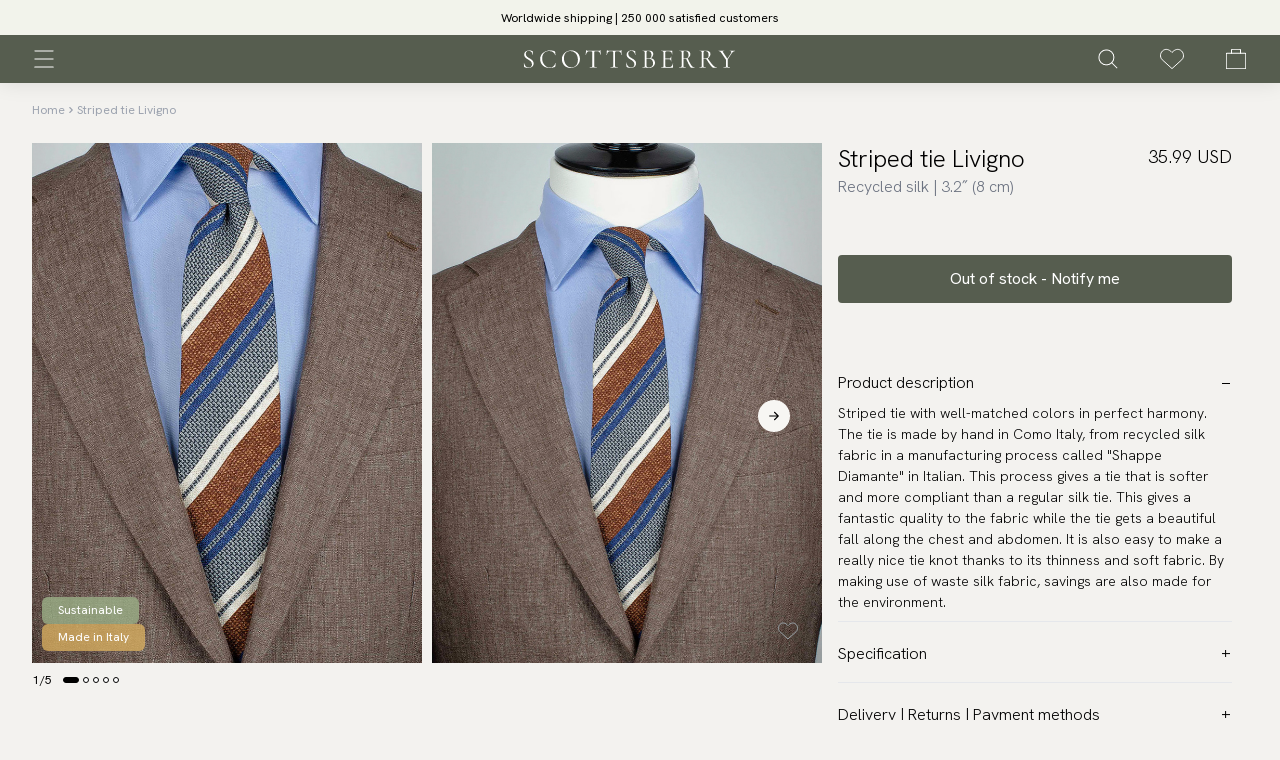

--- FILE ---
content_type: text/html; charset=utf-8
request_url: https://www.scottsberry.com/p/italian-striped-silk-tie-livigno-8-cm
body_size: 24286
content:
<!DOCTYPE html><html lang="en"><head><meta charSet="utf-8"/><meta name="viewport" content="width=device-width"/><meta content="XhyvwY457Rfu1SbE7J67Nws5V8PhfoxHqzy4k-9sh2o" name="google-site-verification" class="jsx-2780229589"/><title>Italian striped tie 100% silk - Buy online</title><meta content="Big selection of hand made luxury ties from Italy. Buy your new tie in our store. Fast delivery." name="description"/><link href="https://www.scottsberry.com/p/italian-striped-silk-tie-livigno-8-cm" hrefLang="x-default" rel="alternate"/><link href="https://www.scottsberry.com/en-gb/p/italian-striped-silk-tie-livigno-8-cm" hrefLang="en-gb" rel="alternate"/><link href="https://www.scottsberry.com/no/p/italian-striped-silk-tie-livigno-8-cm" hrefLang="no" rel="alternate"/><link href="https://www.scottsberry.com/de/p/italian-striped-silk-tie-livigno-8-cm" hrefLang="de" rel="alternate"/><link href="https://www.scottsberry.com/fi/p/italian-striped-silk-tie-livigno-8-cm" hrefLang="fi" rel="alternate"/><link href="https://www.scottsberry.com/da/p/italian-striped-silk-tie-livigno-8-cm" hrefLang="da" rel="alternate"/><link href="https://www.scottsberry.com/sv/p/italian-striped-silk-tie-livigno-8-cm" hrefLang="sv" rel="alternate"/><link href="https://www.scottsberry.com/fr/p/italian-striped-silk-tie-livigno-8-cm" hrefLang="fr" rel="alternate"/><link href="https://www.scottsberry.com/bg/p/italian-striped-silk-tie-livigno-8-cm" hrefLang="bg" rel="alternate"/><link href="https://www.scottsberry.com/hr/p/italian-striped-silk-tie-livigno-8-cm" hrefLang="hr" rel="alternate"/><link href="https://www.scottsberry.com/cs/p/italian-striped-silk-tie-livigno-8-cm" hrefLang="cs" rel="alternate"/><link href="https://www.scottsberry.com/el/p/italian-striped-silk-tie-livigno-8-cm" hrefLang="el" rel="alternate"/><link href="https://www.scottsberry.com/nl/p/italian-striped-silk-tie-livigno-8-cm" hrefLang="nl" rel="alternate"/><link href="https://www.scottsberry.com/pt/p/italian-striped-silk-tie-livigno-8-cm" hrefLang="pt" rel="alternate"/><link href="https://www.scottsberry.com/hu/p/italian-striped-silk-tie-livigno-8-cm" hrefLang="hu" rel="alternate"/><link href="https://www.scottsberry.com/ro/p/italian-striped-silk-tie-livigno-8-cm" hrefLang="ro" rel="alternate"/><link href="https://www.scottsberry.com/it/p/italian-striped-silk-tie-livigno-8-cm" hrefLang="it" rel="alternate"/><link href="https://www.scottsberry.com/sk/p/italian-striped-silk-tie-livigno-8-cm" hrefLang="sk" rel="alternate"/><link href="https://www.scottsberry.com/pl/p/italian-striped-silk-tie-livigno-8-cm" hrefLang="pl" rel="alternate"/><link href="https://www.scottsberry.com/es/p/italian-striped-silk-tie-livigno-8-cm" hrefLang="es" rel="alternate"/><link href="https://www.scottsberry.com/p/italian-striped-silk-tie-livigno-8-cm" rel="canonical"/><link href="/favicon.ico" rel="icon"/><link rel="preload" as="image" href="https://scottsberry.centracdn.net/client/dynamic/images/4552_13a17170c0-its100-10-1-full.jpg"/><link rel="preload" as="image" href="https://scottsberry.centracdn.net/client/dynamic/images/4552_962cf1e46d-its100-10-2-full.jpg"/><meta name="next-head-count" content="29"/><link rel="preload" href="/_next/static/media/313510e2713fb214.p.woff2" as="font" type="font/woff2" crossorigin="anonymous" data-next-font=""/><link rel="preload" href="/_next/static/media/7219c48e37faf350-s.p.woff2" as="font" type="font/woff2" crossorigin="anonymous" data-next-font="size-adjust"/><link rel="preload" href="/_next/static/css/721a6d9b807e17af.css" as="style"/><link rel="stylesheet" href="/_next/static/css/721a6d9b807e17af.css" data-n-g=""/><noscript data-n-css=""></noscript><script defer="" nomodule="" src="/_next/static/chunks/polyfills-c67a75d1b6f99dc8.js"></script><script src="/_next/static/chunks/webpack-057951250ec2058e.js" defer=""></script><script src="/_next/static/chunks/framework-fe3a575b99d486b8.js" defer=""></script><script src="/_next/static/chunks/main-41bd39646199e676.js" defer=""></script><script src="/_next/static/chunks/pages/_app-e126d5261a449c2d.js" defer=""></script><script src="/_next/static/chunks/905-0b4b5fdf59e8571d.js" defer=""></script><script src="/_next/static/chunks/pages/p/%5B...slug%5D-9fa2d2f15e155578.js" defer=""></script><script src="/_next/static/yhFEfd6Grupjf9oPN2-J0/_buildManifest.js" defer=""></script><script src="/_next/static/yhFEfd6Grupjf9oPN2-J0/_ssgManifest.js" defer=""></script><style id="__jsx-2780229589">:root{--font-hanken-grotesk:'__Hanken_Grotesk_a5b52f';--font-cormorant:'__Cormorant_30cb26', '__Cormorant_Fallback_30cb26'}</style></head><body><div id="__next"><style>
#nprogress {
  pointer-events: none;
}

#nprogress .bar {
  background: #cccccc;

  position: fixed;
  z-index: 99999;
  top: 0;
  left: 0;

  width: 100%;
  height: 2px;
}

/* Fancy blur effect */
#nprogress .peg {
  display: block;
  position: absolute;
  right: 0px;
  width: 100px;
  height: 100%;
  box-shadow: 0 0 10px #cccccc, 0 0 5px #cccccc;
  opacity: 1.0;

  -webkit-transform: rotate(3deg) translate(0px, -4px);
      -ms-transform: rotate(3deg) translate(0px, -4px);
          transform: rotate(3deg) translate(0px, -4px);
}

/* Remove these to get rid of the spinner */
#nprogress .spinner {
  display: block;
  position: fixed;
  z-index: 1031;
  top: 15px;
  bottom: auto;
  right: 15px;
  left: auto;
}

#nprogress .spinner-icon {
  width: 18px;
  height: 18px;
  box-sizing: border-box;

  border: solid 2px transparent;
  border-top-color: #cccccc;
  border-left-color: #cccccc;
  border-radius: 50%;

  -webkit-animation: nprogress-spinner 400ms linear infinite;
          animation: nprogress-spinner 400ms linear infinite;
}

.nprogress-custom-parent {
  overflow: hidden;
  position: relative;
}

.nprogress-custom-parent #nprogress .spinner,
.nprogress-custom-parent #nprogress .bar {
  position: absolute;
}

@-webkit-keyframes nprogress-spinner {
  0%   { -webkit-transform: rotate(0deg); }
  100% { -webkit-transform: rotate(360deg); }
}
@keyframes nprogress-spinner {
  0%   { transform: rotate(0deg); }
  100% { transform: rotate(360deg); }
}
</style><main class="jsx-2780229589 font-sans"><section class="fixed top-0 min-h-[100vh] w-full overflow-y-auto overflow-x-hidden bg-c-beige shadow-xl duration-500 ease-in-out sm:max-w-lg sm:duration-700 -translate-x-full -left-full sm:-left-[32rem]  z-[70]"><div class="pointer-events-auto w-screen max-w-full"><div class="flex h-full flex-col bg-c-beige"><div class="flex justify-between p-4"><div class="text-2xl font-medium"></div><button class="-m-2 inline-flex items-center justify-center rounded-md p-2 ring-0 focus:outline-none focus:ring-0 active:border-transparent" type="button"><svg xmlns="http://www.w3.org/2000/svg" fill="none" viewBox="0 0 24 24" stroke-width="2" stroke="currentColor" aria-hidden="true" class="h-6 w-6 text-black"><path stroke-linecap="round" stroke-linejoin="round" d="M6 18L18 6M6 6l12 12"></path></svg></button></div><div class="scrollbar-hide h-full max-h-[calc(100vh-56px)] overflow-y-auto pb-16 lg:pb-0"><div class="flex h-full w-full flex-col justify-between overflow-y-auto overflow-x-hidden pb-5 bg-c-beige"><div class="relative left-0 space-y-5 overflow-y-auto px-4 transition-all duration-500"><div><div><div class=""><section><button type="button" class="text-base h-16 border-b py-5 flex justify-between items-center w-full text-black font-light border-white">Ties<svg xmlns="http://www.w3.org/2000/svg" viewBox="0 0 20 20" fill="currentColor" aria-hidden="true" class="h-4 w-4"><path fill-rule="evenodd" d="M7.293 14.707a1 1 0 010-1.414L10.586 10 7.293 6.707a1 1 0 011.414-1.414l4 4a1 1 0 010 1.414l-4 4a1 1 0 01-1.414 0z" clip-rule="evenodd"></path></svg></button></section></div><div class="hidden"><section><a target="_self" class="tracking-wide flex justify-between items-center w-full text-black border-white py-4 font-light text-base" href="/c/ties">All ties</a></section><section><a target="_self" class="tracking-wide flex justify-between items-center w-full text-black border-white py-4 font-light text-base" href="/c/ties/solid-color-ties">Solid color ties</a></section><section><a target="_self" class="tracking-wide flex justify-between items-center w-full text-black border-white py-4 font-light text-base" href="/c/ties/patterned-ties">Patterned ties</a></section><section><a target="_self" class="tracking-wide flex justify-between items-center w-full text-black border-white py-4 font-light text-base" href="/c/ties/tie-and-handkerchief">Tie and handkerchief</a></section><section><a target="_self" class="tracking-wide flex justify-between items-center w-full text-black border-white py-4 font-light text-base" href="/c/ties/knitted-ties">Knitted ties</a></section><section><a target="_self" class="tracking-wide flex justify-between items-center w-full text-black border-white py-4 font-light text-base" href="/c/ties/skinny-ties">Skinny ties 6 cm</a></section></div></div><div><div class=""><section><button type="button" class="text-base h-16 border-b py-5 flex justify-between items-center w-full text-black font-light border-white">Bow ties<svg xmlns="http://www.w3.org/2000/svg" viewBox="0 0 20 20" fill="currentColor" aria-hidden="true" class="h-4 w-4"><path fill-rule="evenodd" d="M7.293 14.707a1 1 0 010-1.414L10.586 10 7.293 6.707a1 1 0 011.414-1.414l4 4a1 1 0 010 1.414l-4 4a1 1 0 01-1.414 0z" clip-rule="evenodd"></path></svg></button></section></div><div class="hidden"><section><a target="_self" class="tracking-wide flex justify-between items-center w-full text-black border-white py-4 font-light text-base" href="/c/bow-ties">All bow ties</a></section><section><a target="_self" class="tracking-wide flex justify-between items-center w-full text-black border-white py-4 font-light text-base" href="/c/bow-ties/pre-tied-bow-ties">Pre-tied bow ties</a></section><section><a target="_self" class="tracking-wide flex justify-between items-center w-full text-black border-white py-4 font-light text-base" href="/c/bow-ties/self-tie-bow-ties">Self-tie bow ties</a></section><section><a target="_self" class="tracking-wide flex justify-between items-center w-full text-black border-white py-4 font-light text-base" href="/c/bow-ties/solid-color-bow-ties">Solid color bow ties</a></section><section><a target="_self" class="tracking-wide flex justify-between items-center w-full text-black border-white py-4 font-light text-base" href="/c/bow-ties/patterned-bow-ties">Patterned bow ties</a></section><section><a target="_self" class="tracking-wide flex justify-between items-center w-full text-black border-white py-4 font-light text-base" href="/c/bow-ties/bow-tie-and-hanky">Bow tie and handkerchief</a></section><section><a target="_self" class="tracking-wide flex justify-between items-center w-full text-black border-white py-4 font-light text-base" href="/c/bow-ties/knitted-bow-ties">Knitted bow ties</a></section></div></div><div><div class=""><section><button type="button" class="text-base h-16 border-b py-5 flex justify-between items-center w-full text-black font-light border-white">Handkerchiefs <svg xmlns="http://www.w3.org/2000/svg" viewBox="0 0 20 20" fill="currentColor" aria-hidden="true" class="h-4 w-4"><path fill-rule="evenodd" d="M7.293 14.707a1 1 0 010-1.414L10.586 10 7.293 6.707a1 1 0 011.414-1.414l4 4a1 1 0 010 1.414l-4 4a1 1 0 01-1.414 0z" clip-rule="evenodd"></path></svg></button></section></div><div class="hidden"><section><a target="_self" class="tracking-wide flex justify-between items-center w-full text-black border-white py-4 font-light text-base" href="/c/handkerchiefs">All handkerchiefs</a></section><section><a target="_self" class="tracking-wide flex justify-between items-center w-full text-black border-white py-4 font-light text-base" href="/c/handkerchiefs/solid-color-handkerchiefs">Solid color handkerchiefs</a></section><section><a target="_self" class="tracking-wide flex justify-between items-center w-full text-black border-white py-4 font-light text-base" href="/c/handkerchiefs/patterned-handkerchiefs">Patterned handkerchiefs</a></section></div></div><div><div class=""><section><button type="button" class="text-base h-16 border-b py-5 flex justify-between items-center w-full text-black font-light border-white">Bracelets<svg xmlns="http://www.w3.org/2000/svg" viewBox="0 0 20 20" fill="currentColor" aria-hidden="true" class="h-4 w-4"><path fill-rule="evenodd" d="M7.293 14.707a1 1 0 010-1.414L10.586 10 7.293 6.707a1 1 0 011.414-1.414l4 4a1 1 0 010 1.414l-4 4a1 1 0 01-1.414 0z" clip-rule="evenodd"></path></svg></button></section></div><div class="hidden"><section><a target="_self" class="tracking-wide flex justify-between items-center w-full text-black border-white py-4 font-light text-base" href="/c/bracelets">All bracelets</a></section><section><a target="_self" class="tracking-wide flex justify-between items-center w-full text-black border-white py-4 font-light text-base" href="/c/bracelets/leather-bracelets">Leather bracelets for men</a></section><section><a target="_self" class="tracking-wide flex justify-between items-center w-full text-black border-white py-4 font-light text-base" href="/c/bracelets/chain-bracelet-for-men">Chain bracelet for men</a></section><section><a target="_self" class="tracking-wide flex justify-between items-center w-full text-black border-white py-4 font-light text-base" href="/c/bracelets/pearl-bracelets">Men&#x27;s pearl bracelet</a></section><section><a target="_self" class="tracking-wide flex justify-between items-center w-full text-black border-white py-4 font-light text-base" href="/c/bracelets/braided-bracelets">Men&#x27;s braided bracelets</a></section></div></div><div class=""><section><a target="_self" class="tracking-wide flex justify-between items-center w-full border-b text-black border-white py-4 font-light text-base" href="/c/scarves">Scarves</a></section></div><div class=""><section><a target="_self" class="tracking-wide flex justify-between items-center w-full border-b text-black border-white py-4 font-light text-base" href="/c/necklaces">Necklaces</a></section></div><div class=""><section><a target="_self" class="tracking-wide flex justify-between items-center w-full border-b text-black border-white py-4 font-light text-base" href="/c/cufflinks">Cufflinks</a></section></div><div class=""><section><a target="_self" class="tracking-wide flex justify-between items-center w-full border-b text-black border-white py-4 font-light text-base" href="/c/tie-clips">Tie clips</a></section></div><div class=""><section><a target="_self" class="tracking-wide flex justify-between items-center w-full border-b text-black border-white py-4 font-light text-base" href="/c/suspenders">Suspenders</a></section></div><div class=""><section><a target="_self" class="tracking-wide flex justify-between items-center w-full border-b text-black border-white py-4 font-light text-base" href="/c/waistcoats">Waistcoats</a></section></div><div class=""><section><a target="_self" class="tracking-wide flex justify-between items-center w-full border-b text-black border-white py-4 font-light text-base" href="/c/outlet">Outlet</a></section></div><div><div class=""><section><button type="button" class="text-base h-16 border-b py-5 flex justify-between items-center w-full text-black font-light border-white">More categories<svg xmlns="http://www.w3.org/2000/svg" viewBox="0 0 20 20" fill="currentColor" aria-hidden="true" class="h-4 w-4"><path fill-rule="evenodd" d="M7.293 14.707a1 1 0 010-1.414L10.586 10 7.293 6.707a1 1 0 011.414-1.414l4 4a1 1 0 010 1.414l-4 4a1 1 0 01-1.414 0z" clip-rule="evenodd"></path></svg></button></section></div><div class="hidden"><section><a target="_self" class="tracking-wide flex justify-between items-center w-full text-black border-white py-4 font-light text-base" href="/c/sleeve-garters">Sleeve garters</a></section><section><a target="_self" class="tracking-wide flex justify-between items-center w-full text-black border-white py-4 font-light text-base" href="/c/cravats">Cravats</a></section><section><a target="_self" class="tracking-wide flex justify-between items-center w-full text-black border-white py-4 font-light text-base" href="/c/lapel-pins">Lapel pins</a></section><section><a target="_self" class="tracking-wide flex justify-between items-center w-full text-black border-white py-4 font-light text-base" href="/c/neckwear-kids">Boys accessories</a></section><section><a target="_self" class="tracking-wide flex justify-between items-center w-full text-black border-white py-4 font-light text-base" href="/c/ascots">Ascots</a></section></div></div></div><ul class="-my-2 space-y-1"><li><a target="_self" class="text-sm block py-2 font-light" href="/contact">Contact us</a></li><li><a target="_self" class="text-sm block py-2 font-light" href="/information">Purchase information</a></li><li><a target="_self" class="text-sm block py-2 font-light" href="/delivery">Delivery</a></li><li><a target="_self" class="text-sm block py-2 font-light" href="/returns">Returns &amp; exchange</a></li><li><a target="_self" class="text-sm block py-2 font-light" href="/about-us">About us</a></li><li><a target="_self" class="text-sm block py-2 font-light" href="/one-tree-planted">Sustainability</a></li></ul></div><div class="w-full justify-between bg-black p-4 text-white border-t border-black hidden"><div class="flex items-center space-x-3"><div><div class="text-xs text-black">Country</div><div><div class="flex items-center space-x-2 bg-white py-2 rounded-md mt-1 pl-2 w-40 border border-black"><svg xmlns="http://www.w3.org/2000/svg" fill="none" viewBox="0 0 24 24" stroke-width="2" stroke="currentColor" aria-hidden="true" class="h-6 w-6 text-white hidden"><path stroke-linecap="round" stroke-linejoin="round" d="M3.055 11H5a2 2 0 012 2v1a2 2 0 002 2 2 2 0 012 2v2.945M8 3.935V5.5A2.5 2.5 0 0010.5 8h.5a2 2 0 012 2 2 2 0 104 0 2 2 0 012-2h1.064M15 20.488V18a2 2 0 012-2h3.064M21 12a9 9 0 11-18 0 9 9 0 0118 0z"></path></svg></div></div></div><div><div class="text-xs text-black">Language</div><div><div class="flex items-center space-x-2 bg-white py-2 rounded-md mt-1 pl-2 w-40 border border-black"><svg xmlns="http://www.w3.org/2000/svg" fill="none" viewBox="0 0 24 24" stroke-width="2" stroke="currentColor" aria-hidden="true" class="h-6 w-6 text-white hidden"><path stroke-linecap="round" stroke-linejoin="round" d="M3 5h12M9 3v2m1.048 9.5A18.022 18.022 0 016.412 9m6.088 9h7M11 21l5-10 5 10M12.751 5C11.783 10.77 8.07 15.61 3 18.129"></path></svg><select class="text-xs z-[1] flex w-full cursor-pointer justify-between overflow-hidden border-none border-transparent !bg-none p-0 pr-2 font-light outline-none ring-0 focus:border-none focus:border-transparent focus:outline-none focus:ring-0 active:border-none active:outline-none bg-white text-black"><option value="da">Danish</option><option value="en-gb">English (GB)</option><option value="en" selected="">English</option><option value="fi">Finnish</option><option value="de">German</option><option value="no">Norwegian</option><option value="sv">Swedish</option><option value="nl">Dutch</option><option value="fr">French</option><option value="it">Italian</option><option value="es">Spanish</option><option value="pt">Portuguese</option><option value="pl">Polish</option><option value="sk">Slovakia</option><option value="ro">Romania</option><option value="hr">Croatian</option><option value="hu">Hungarian</option><option value="cs">Czech</option><option value="el">Greek</option><option value="bg">Bulgarian</option></select></div></div></div></div><div class="flex items-center space-x-5"><div class="relative h-4 w-4"><a target="_blank" href="https://www.instagram.com/scottsberry/"><img alt="" loading="lazy" decoding="async" data-nimg="fill" style="position:absolute;height:100%;width:100%;left:0;top:0;right:0;bottom:0;color:transparent" src="https://a.storyblok.com/f/237507/17x17/93e82ae5b9/instagram.svg"/></a></div></div></div></div></div></div></div></section><header class="fixed top-0 z-30 w-full shadow-[0_0_20px_0_rgba(0,0,0,0.1)] bg-c-green"><div class="h-[35px] w-full" style="background-color:#f2f3eb"><div class="mx-auto max-w-screen-3xl w-full px-4 sm:px-6 lg:px-8 mb-0"><div class="mx-auto max-w-xl"><div class="relative"><div class="keen-slider"><div aria-valuemax="2" aria-valuemin="0" aria-valuenow="0" role="slider" tabindex="0" class="keen-slider__slide [&amp;&gt;*]:transition-all [&amp;&gt;*]:duration-300 [&amp;&gt;*]:ease-in"><div class="flex h-[35px] items-center justify-center"><span class="text-xs" style="color:#000000"><a href="/information">Worldwide shipping | 250 000 satisfied customers</a></span></div></div><div aria-valuemax="2" aria-valuemin="0" aria-valuenow="1" role="slider" tabindex="1" class="keen-slider__slide [&amp;&gt;*]:transition-all [&amp;&gt;*]:duration-300 [&amp;&gt;*]:ease-in"><div class="flex items-center justify-center"><div class="lipscore-service-review-badge lipscore-service-review-badge-small-short lipscore-no-border lipscore-no-separator -m-2 mx-auto w-[150px] translate-y-[9px]" data-ls-widget-height="45px" data-ls-widget-width="300px"></div></div></div></div></div></div></div></div><div class="mx-auto max-w-screen-3xl w-full px-4 sm:px-6 lg:px-8 mb-0"><nav class="mx-auto w-full [&amp;_button]:p-3 [&amp;_button]:-m-3"><div class="flex items-center space-x-5 h-[3rem] lg:h-[3rem] [&amp;&gt;div]:!ml-0 [&amp;&gt;div&gt;div_div]:space-x-4 [&amp;&gt;div&gt;div_div]:md:space-x-6 [&amp;&gt;div&gt;div_div]:lg:space-x-10"><div class="flex w-full xl:hidden"><div class="flex w-full"><div class="z-[1] flex w-1/4 items-center"><div class=""><button class="group relative -m-2 flex items-center p-2" type="button"><svg viewBox="0 0 19 17" xmlns="http://www.w3.org/2000/svg" xml:space="preserve" style="fill-rule:evenodd;clip-rule:evenodd;stroke-linecap:round" class="h-6 w-6 text-black [&amp;&gt;path]:!stroke-white scale-75 md:!scale-100 p-[0.15rem]"><path d="M0 0h18" style="fill:none;fill-rule:nonzero;stroke:#000;stroke-width:1" transform="translate(.5 .5)"></path><path d="M0 0h18" style="fill:none;fill-rule:nonzero;stroke:#000;stroke-width:1" transform="translate(.5 8.5)"></path><path d="M0 0h13" style="fill:none;fill-rule:nonzero;stroke:#000;stroke-width:1" transform="matrix(1.38216 0 0 1 .5 16.5)"></path></svg></button></div><div class="ml-3 md:hidden"><button class="group relative -m-2 flex items-center p-2" type="button"><svg data-name="Group 607" xmlns="http://www.w3.org/2000/svg" viewBox="0 0 19.207 19.207" class="h-6 w-6 text-black p-[0.15rem] [&amp;&gt;*]:stroke-white scale-75 md:!scale-100"><circle data-name="Ellipse 143" cx="7.505" cy="7.505" r="7.505" transform="translate(.5 .5)" fill="none" stroke="#000" stroke-linecap="round" stroke-linejoin="round"></circle><path data-name="Line 144" fill="none" stroke="#000" stroke-linecap="round" stroke-linejoin="round" d="m18.5 18.5-5.192-5.192"></path></svg></button></div></div><div class="flex w-2/4 items-center justify-center"><a href="/"><svg xmlns="http://www.w3.org/2000/svg" viewBox="0 0 589.91 50.12" class="h-3 w-auto scale-125 fill-white md:scale-150 lg:mr-[1.25rem]"><path d="M27.82 37.19c0 7.16-5.51 12.9-15.55 12.9-3.68 0-7.31-.9-10.56-2.64-.53-.3-.68-.68-.72-1.44L0 35.75c-.07-.45.83-.53.91-.15 1.28 6.04 5.13 13.28 13.13 13.28 4.45 0 9.05-2.11 9.05-8.67C23.09 25.77 1.36 27 1.36 12.97 1.36 5.02 8.46 1.2 15.4 1.2c3.06 0 6.09.61 8.91 1.81.72.3 1.13.72 1.13 1.29l.53 8.67c0 .38-.83.46-.91 0-.53-4-3.39-10.64-10.79-10.64-6.04 0-8.38 4.15-8.38 8.53-.04 12.91 21.93 12.23 21.93 26.34ZM86.67 3.84c.91.53.98.68 1.06 1.73l.9 8.53c0 .22-.76.38-.83.07C85.46 6.1 78.89 2.85 70.52 2.85c-11.56 0-19.01 8.15-19.01 20.3 0 14.34 9.73 25.88 21.43 25.88 7.01 0 12.6-3.7 15.54-12.15.07-.3.9-.15.9.08l-1.13 8.52c-.15 1.21-.23 1.44-1.13 1.74a36.206 36.206 0 0 1-14.34 2.89c-19.24 0-26.94-13.27-26.94-24.9 0-14.34 13.28-24 27.62-24 4.6-.03 10.18.88 13.2 2.61Zm19.84 21.8c0-16.37 14.34-24.45 26.56-24.45 14.86 0 23.83 11.77 23.83 23.92 0 14.04-12.15 24.98-26.48 24.98s-23.91-11.17-23.91-24.45Zm44.71 1.21c-.3-13.66-8.3-23.93-21.36-23.93-11.09 0-17.73 7.63-17.58 20.3.22 13.96 8.45 25.28 20.9 25.28 10 0 18.22-7.32 18.03-21.65Zm64.09-12.9c0 .3-.83.3-.9.07-1.44-7.94-4.23-10.71-10.49-10.71s-7.4.22-7.4 4.82v34.94c0 4.38 1.21 5.21 7.4 5.21.3 0 .3.9 0 .9-2.64 0-6.04-.15-9.74-.15h-.35c-3.7 0-7.09.15-9.74.15-.3 0-.3-.9 0-.9 6.19 0 7.4-.83 7.4-5.21V8.14c0-4.6-1.28-4.82-7.4-4.82s-9.05 2.79-10.49 10.71c-.07.23-.9.23-.9-.07.38-2.49 1.13-10.19 1.13-13.59 0-.45.91-.53.91 0 0 1.51 2.56 1.66 3.92 1.66 4.38.15 9.58.22 15.17.22h.38c5.58 0 10.79-.07 15.17-.22 1.36 0 3.92-.15 3.92-1.66 0-.53.91-.45.91 0-.02 3.39.73 11.07 1.11 13.59Zm58.31 0c0 .3-.83.3-.9.07-1.44-7.94-4.23-10.71-10.49-10.71s-7.4.22-7.4 4.82v34.94c0 4.38 1.21 5.21 7.4 5.21.3 0 .3.9 0 .9-2.64 0-6.04-.15-9.74-.15h-.38c-3.7 0-7.09.15-9.74.15-.3 0-.3-.9 0-.9 6.19 0 7.4-.83 7.4-5.21V8.14c0-4.6-1.28-4.82-7.4-4.82s-9.05 2.79-10.49 10.71c-.07.23-.9.23-.9-.07.39-2.51 1.11-10.19 1.11-13.59 0-.45.91-.53.91 0 0 1.51 2.56 1.66 3.92 1.66 4.38.15 9.58.22 15.17.22h.38c5.58 0 10.79-.07 15.17-.22 1.36 0 3.92-.15 3.92-1.66 0-.53.91-.45.91 0 .01 3.39.79 11.07 1.14 13.59Zm39.92 23.24c0 7.16-5.51 12.9-15.55 12.9-3.68 0-7.31-.9-10.56-2.64-.53-.3-.68-.68-.76-1.44l-.98-10.26c-.07-.45.83-.53.91-.15 1.28 6.04 5.13 13.28 13.13 13.28 4.45 0 9.06-2.11 9.06-8.67 0-14.44-21.73-13.21-21.73-27.24 0-7.94 7.09-11.77 14.03-11.77 3.06 0 6.09.61 8.91 1.81.72.3 1.13.72 1.13 1.29l.53 8.67c0 .38-.83.46-.91 0-.53-4-3.39-10.64-10.79-10.64-6.04 0-8.37 4.15-8.37 8.53 0 12.91 21.96 12.23 21.96 26.34Zm52.67-1.88c0 8.15-6.41 14.18-14.94 14.18-3.24 0-7.7-.46-11.17-.46s-6.5.15-8.91.15c-.3 0-.3-.9 0-.9 5.51 0 6.5-.83 6.5-5.21V8.14c0-4.3-.9-5.21-6.41-5.21-.3 0-.3-.9 0-.9 2.42 0 5.51.22 8.83.22 2.64 0 6.72-.45 9.13-.45 7.85 0 12.08 3.02 12.08 9.13 0 4.07-1.81 7.94-6.19 11.92 6.26.98 11.08 5.73 11.08 12.45Zm-23.6-27.02v14.44h10.94c1.96-2.49 2.89-5.36 2.89-9.21 0-7.09-3.17-10.57-8.98-10.57-3.66-.03-4.85.35-4.85 5.33Zm18.34 28.82c0-7.54-4.45-12.83-11.39-12.83h-6.95v18.78c0 3.55 1.21 5.06 7.55 5.06 7.45.01 10.76-4.14 10.76-11.01h.03Zm55.96.99c-.43 3.3-.66 6.63-.68 9.96 0 .83-.3 1.13-1.13 1.13h-31.62c-.3 0-.3-.9 0-.9 5.51 0 6.41-.83 6.41-5.21V8.14c0-4.3-.9-5.21-6.41-5.21-.3 0-.3-.9 0-.9h30.26c.53 0 .68.22.68.68l.22 9.39c0 .22-.9.22-.9 0-.38-5.36-3.47-8.45-8.3-8.45h-4.6c-5.06 0-6.04.9-6.04 4.9v15.39h9.2c4.83 0 6.72-1.58 6.72-5.36 0-.22.9-.22.9 0 0 3.02-.07 4.33-.07 6.11 0 2.34.15 4.46.15 6.95 0 .3-.9.3-.9 0 0-4.38-1.96-6.19-7.02-6.19h-8.98v17.33c0 3.92.98 4.83 5.89 4.83h6.03c4.76 0 8.23-3.7 9.29-9.66.07-.23.9-.16.9.14Zm59.08 11.09h-9.28c-1.74 0-7.09-9.5-13.43-24.45-1.42.34-2.87.51-4.33.53-1.05 0-2.48-.07-3.55-.15v17.96c0 4.38.91 5.21 6.57 5.21.3 0 .3.9 0 .9-2.41 0-5.43-.15-8.9-.15s-6.5.15-8.91.15c-.3 0-.3-.9 0-.9 5.5 0 6.5-.83 6.5-5.21V8.14c0-4.3-.9-5.21-6.41-5.21-.3 0-.3-.9 0-.9 2.41 0 5.51.22 8.83.22 2.64 0 6.56-.45 9.05-.45 8.31 0 12.75 3.61 12.75 9.5 0 4.83-3.09 9.28-7.55 11.77 8.53 18.71 12.91 25.21 18.64 25.21.32-.01.32.9.01.9Zm-25.96-25.65c6.94 0 9.74-2.64 9.74-9.66 0-8.3-4-11.01-9.29-11.01-3.7 0-5.06.46-5.06 5.43v15.02c1.44.15 3.36.23 4.61.23Zm88.31 25.65H528c-2.41 0-9.5-9.28-18.94-24.45-1.33.37-2.7.55-4.07.53-1.05 0-2.41-.07-3.39-.15v17.96c0 4.38.83 5.21 6.41 5.21.3 0 .3.9 0 .9-2.42 0-5.43-.15-8.91-.15s-6.5.15-8.91.15c-.3 0-.3-.9 0-.9 5.51 0 6.5-.83 6.5-5.21V8.14c0-4.3-.91-5.21-6.41-5.21-.3 0-.3-.9 0-.9 2.41 0 5.5.22 8.83.22 2.64 0 6.57-.45 9.06-.45 8.3 0 12.75 3.61 12.75 9.5 0 4.9-3.16 9.39-7.69 11.85 12.6 18.63 18.78 25.13 25.13 25.13.27-.01.27.9 0 .9Zm-32.3-25.65c6.94 0 9.74-2.64 9.74-9.66 0-8.3-4-11.01-9.28-11.01-3.61 0-4.9.46-4.9 5.43v15.02c1.36.15 3.14.23 4.42.23h.03Zm83.65-20.61c-3.55 0-7.47 2.8-10.41 7.48l-10.11 15.62v17.05c0 4.38.83 5.21 6.41 5.21.3 0 .3.9 0 .9-2.41 0-5.43-.15-8.91-.15s-6.5.15-8.91.15c-.3 0-.3-.9 0-.9 5.51 0 6.5-.83 6.5-5.21V27.19L551.73 8.85c-2.89-4.45-5.13-5.89-8.37-5.89-.22 0-.22-.9 0-.9 1.73 0 3.7.22 5.36.22 4.07 0 7.94-.22 10.56-.22.23 0 .23.9 0 .9-3.92 0-4.82 1.13-3.16 3.4l12.15 17.88 9.13-14.11c2.94-4.6 2.11-7.17-2.34-7.17-.22 0-.22-.9 0-.9 2.8 0 4.75.22 8.83.22 2.49 0 3.61-.22 5.78-.22.33-.01.33.87.03.87Z"></path></svg></a></div><div class="ml-auto flex w-1/4 items-center justify-end"><div class="hidden md:block"><button class="group relative -m-2 flex items-center p-2" type="button"><svg data-name="Group 607" xmlns="http://www.w3.org/2000/svg" viewBox="0 0 19.207 19.207" class="h-6 w-6 text-black p-[0.15rem] [&amp;&gt;*]:stroke-white scale-75 md:!scale-100"><circle data-name="Ellipse 143" cx="7.505" cy="7.505" r="7.505" transform="translate(.5 .5)" fill="none" stroke="#000" stroke-linecap="round" stroke-linejoin="round"></circle><path data-name="Line 144" fill="none" stroke="#000" stroke-linecap="round" stroke-linejoin="round" d="m18.5 18.5-5.192-5.192"></path></svg></button></div><div class="md:ml-6 lg:ml-10"><button class="group relative -m-2 flex items-center p-2" type="button"><svg xmlns="http://www.w3.org/2000/svg" viewBox="0 0 24.769 20.836" class="h-6 w-6 text-black stroke-white scale-75 md:!scale-100"><path data-name="Path 352" d="M12.392 20.336 2.309 11.2C-3.175 5.719 4.882-4.806 12.392 3.707c7.51-8.514 15.531 2.046 10.086 7.491Z" fill="none"></path></svg></button></div><div class="ml-3 md:ml-6 lg:ml-10"><button class="group relative -m-2 flex items-center p-2" type="button"><svg data-name="Group 608" xmlns="http://www.w3.org/2000/svg" viewBox="0 0 20 20" class="h-6 w-6 text-black p-[0.10rem] [&amp;&gt;*]:stroke-white scale-75 md:!scale-100"><rect data-name="Rectangle 544" width="19" height="15" rx="1" transform="translate(.5 4.5)" fill="none" stroke="#000" stroke-linecap="round" stroke-linejoin="round"></rect><path data-name="Path 353" d="M14.384 4.5V1.833A1.4 1.4 0 0 0 12.923.5H7.077a1.4 1.4 0 0 0-1.462 1.333V4.5" fill="none" stroke="#000" stroke-linecap="round" stroke-linejoin="round"></path></svg></button></div></div></div></div><div class="w-full hidden xl:flex"><div class="flex w-full"><div class="z-[1] flex w-1/4 items-center"><div class=""><button class="group relative -m-2 flex items-center p-2" type="button"><svg viewBox="0 0 19 17" xmlns="http://www.w3.org/2000/svg" xml:space="preserve" style="fill-rule:evenodd;clip-rule:evenodd;stroke-linecap:round" class="h-6 w-6 text-black [&amp;&gt;path]:!stroke-white scale-75 md:!scale-100 p-[0.15rem]"><path d="M0 0h18" style="fill:none;fill-rule:nonzero;stroke:#000;stroke-width:1" transform="translate(.5 .5)"></path><path d="M0 0h18" style="fill:none;fill-rule:nonzero;stroke:#000;stroke-width:1" transform="translate(.5 8.5)"></path><path d="M0 0h13" style="fill:none;fill-rule:nonzero;stroke:#000;stroke-width:1" transform="matrix(1.38216 0 0 1 .5 16.5)"></path></svg></button></div><div class="ml-3 md:hidden"><button class="group relative -m-2 flex items-center p-2" type="button"><svg data-name="Group 607" xmlns="http://www.w3.org/2000/svg" viewBox="0 0 19.207 19.207" class="h-6 w-6 text-black p-[0.15rem] [&amp;&gt;*]:stroke-white scale-75 md:!scale-100"><circle data-name="Ellipse 143" cx="7.505" cy="7.505" r="7.505" transform="translate(.5 .5)" fill="none" stroke="#000" stroke-linecap="round" stroke-linejoin="round"></circle><path data-name="Line 144" fill="none" stroke="#000" stroke-linecap="round" stroke-linejoin="round" d="m18.5 18.5-5.192-5.192"></path></svg></button></div></div><div class="flex w-2/4 items-center justify-center"><a href="/"><svg xmlns="http://www.w3.org/2000/svg" viewBox="0 0 589.91 50.12" class="h-3 w-auto scale-125 fill-white md:scale-150 lg:mr-[1.25rem]"><path d="M27.82 37.19c0 7.16-5.51 12.9-15.55 12.9-3.68 0-7.31-.9-10.56-2.64-.53-.3-.68-.68-.72-1.44L0 35.75c-.07-.45.83-.53.91-.15 1.28 6.04 5.13 13.28 13.13 13.28 4.45 0 9.05-2.11 9.05-8.67C23.09 25.77 1.36 27 1.36 12.97 1.36 5.02 8.46 1.2 15.4 1.2c3.06 0 6.09.61 8.91 1.81.72.3 1.13.72 1.13 1.29l.53 8.67c0 .38-.83.46-.91 0-.53-4-3.39-10.64-10.79-10.64-6.04 0-8.38 4.15-8.38 8.53-.04 12.91 21.93 12.23 21.93 26.34ZM86.67 3.84c.91.53.98.68 1.06 1.73l.9 8.53c0 .22-.76.38-.83.07C85.46 6.1 78.89 2.85 70.52 2.85c-11.56 0-19.01 8.15-19.01 20.3 0 14.34 9.73 25.88 21.43 25.88 7.01 0 12.6-3.7 15.54-12.15.07-.3.9-.15.9.08l-1.13 8.52c-.15 1.21-.23 1.44-1.13 1.74a36.206 36.206 0 0 1-14.34 2.89c-19.24 0-26.94-13.27-26.94-24.9 0-14.34 13.28-24 27.62-24 4.6-.03 10.18.88 13.2 2.61Zm19.84 21.8c0-16.37 14.34-24.45 26.56-24.45 14.86 0 23.83 11.77 23.83 23.92 0 14.04-12.15 24.98-26.48 24.98s-23.91-11.17-23.91-24.45Zm44.71 1.21c-.3-13.66-8.3-23.93-21.36-23.93-11.09 0-17.73 7.63-17.58 20.3.22 13.96 8.45 25.28 20.9 25.28 10 0 18.22-7.32 18.03-21.65Zm64.09-12.9c0 .3-.83.3-.9.07-1.44-7.94-4.23-10.71-10.49-10.71s-7.4.22-7.4 4.82v34.94c0 4.38 1.21 5.21 7.4 5.21.3 0 .3.9 0 .9-2.64 0-6.04-.15-9.74-.15h-.35c-3.7 0-7.09.15-9.74.15-.3 0-.3-.9 0-.9 6.19 0 7.4-.83 7.4-5.21V8.14c0-4.6-1.28-4.82-7.4-4.82s-9.05 2.79-10.49 10.71c-.07.23-.9.23-.9-.07.38-2.49 1.13-10.19 1.13-13.59 0-.45.91-.53.91 0 0 1.51 2.56 1.66 3.92 1.66 4.38.15 9.58.22 15.17.22h.38c5.58 0 10.79-.07 15.17-.22 1.36 0 3.92-.15 3.92-1.66 0-.53.91-.45.91 0-.02 3.39.73 11.07 1.11 13.59Zm58.31 0c0 .3-.83.3-.9.07-1.44-7.94-4.23-10.71-10.49-10.71s-7.4.22-7.4 4.82v34.94c0 4.38 1.21 5.21 7.4 5.21.3 0 .3.9 0 .9-2.64 0-6.04-.15-9.74-.15h-.38c-3.7 0-7.09.15-9.74.15-.3 0-.3-.9 0-.9 6.19 0 7.4-.83 7.4-5.21V8.14c0-4.6-1.28-4.82-7.4-4.82s-9.05 2.79-10.49 10.71c-.07.23-.9.23-.9-.07.39-2.51 1.11-10.19 1.11-13.59 0-.45.91-.53.91 0 0 1.51 2.56 1.66 3.92 1.66 4.38.15 9.58.22 15.17.22h.38c5.58 0 10.79-.07 15.17-.22 1.36 0 3.92-.15 3.92-1.66 0-.53.91-.45.91 0 .01 3.39.79 11.07 1.14 13.59Zm39.92 23.24c0 7.16-5.51 12.9-15.55 12.9-3.68 0-7.31-.9-10.56-2.64-.53-.3-.68-.68-.76-1.44l-.98-10.26c-.07-.45.83-.53.91-.15 1.28 6.04 5.13 13.28 13.13 13.28 4.45 0 9.06-2.11 9.06-8.67 0-14.44-21.73-13.21-21.73-27.24 0-7.94 7.09-11.77 14.03-11.77 3.06 0 6.09.61 8.91 1.81.72.3 1.13.72 1.13 1.29l.53 8.67c0 .38-.83.46-.91 0-.53-4-3.39-10.64-10.79-10.64-6.04 0-8.37 4.15-8.37 8.53 0 12.91 21.96 12.23 21.96 26.34Zm52.67-1.88c0 8.15-6.41 14.18-14.94 14.18-3.24 0-7.7-.46-11.17-.46s-6.5.15-8.91.15c-.3 0-.3-.9 0-.9 5.51 0 6.5-.83 6.5-5.21V8.14c0-4.3-.9-5.21-6.41-5.21-.3 0-.3-.9 0-.9 2.42 0 5.51.22 8.83.22 2.64 0 6.72-.45 9.13-.45 7.85 0 12.08 3.02 12.08 9.13 0 4.07-1.81 7.94-6.19 11.92 6.26.98 11.08 5.73 11.08 12.45Zm-23.6-27.02v14.44h10.94c1.96-2.49 2.89-5.36 2.89-9.21 0-7.09-3.17-10.57-8.98-10.57-3.66-.03-4.85.35-4.85 5.33Zm18.34 28.82c0-7.54-4.45-12.83-11.39-12.83h-6.95v18.78c0 3.55 1.21 5.06 7.55 5.06 7.45.01 10.76-4.14 10.76-11.01h.03Zm55.96.99c-.43 3.3-.66 6.63-.68 9.96 0 .83-.3 1.13-1.13 1.13h-31.62c-.3 0-.3-.9 0-.9 5.51 0 6.41-.83 6.41-5.21V8.14c0-4.3-.9-5.21-6.41-5.21-.3 0-.3-.9 0-.9h30.26c.53 0 .68.22.68.68l.22 9.39c0 .22-.9.22-.9 0-.38-5.36-3.47-8.45-8.3-8.45h-4.6c-5.06 0-6.04.9-6.04 4.9v15.39h9.2c4.83 0 6.72-1.58 6.72-5.36 0-.22.9-.22.9 0 0 3.02-.07 4.33-.07 6.11 0 2.34.15 4.46.15 6.95 0 .3-.9.3-.9 0 0-4.38-1.96-6.19-7.02-6.19h-8.98v17.33c0 3.92.98 4.83 5.89 4.83h6.03c4.76 0 8.23-3.7 9.29-9.66.07-.23.9-.16.9.14Zm59.08 11.09h-9.28c-1.74 0-7.09-9.5-13.43-24.45-1.42.34-2.87.51-4.33.53-1.05 0-2.48-.07-3.55-.15v17.96c0 4.38.91 5.21 6.57 5.21.3 0 .3.9 0 .9-2.41 0-5.43-.15-8.9-.15s-6.5.15-8.91.15c-.3 0-.3-.9 0-.9 5.5 0 6.5-.83 6.5-5.21V8.14c0-4.3-.9-5.21-6.41-5.21-.3 0-.3-.9 0-.9 2.41 0 5.51.22 8.83.22 2.64 0 6.56-.45 9.05-.45 8.31 0 12.75 3.61 12.75 9.5 0 4.83-3.09 9.28-7.55 11.77 8.53 18.71 12.91 25.21 18.64 25.21.32-.01.32.9.01.9Zm-25.96-25.65c6.94 0 9.74-2.64 9.74-9.66 0-8.3-4-11.01-9.29-11.01-3.7 0-5.06.46-5.06 5.43v15.02c1.44.15 3.36.23 4.61.23Zm88.31 25.65H528c-2.41 0-9.5-9.28-18.94-24.45-1.33.37-2.7.55-4.07.53-1.05 0-2.41-.07-3.39-.15v17.96c0 4.38.83 5.21 6.41 5.21.3 0 .3.9 0 .9-2.42 0-5.43-.15-8.91-.15s-6.5.15-8.91.15c-.3 0-.3-.9 0-.9 5.51 0 6.5-.83 6.5-5.21V8.14c0-4.3-.91-5.21-6.41-5.21-.3 0-.3-.9 0-.9 2.41 0 5.5.22 8.83.22 2.64 0 6.57-.45 9.06-.45 8.3 0 12.75 3.61 12.75 9.5 0 4.9-3.16 9.39-7.69 11.85 12.6 18.63 18.78 25.13 25.13 25.13.27-.01.27.9 0 .9Zm-32.3-25.65c6.94 0 9.74-2.64 9.74-9.66 0-8.3-4-11.01-9.28-11.01-3.61 0-4.9.46-4.9 5.43v15.02c1.36.15 3.14.23 4.42.23h.03Zm83.65-20.61c-3.55 0-7.47 2.8-10.41 7.48l-10.11 15.62v17.05c0 4.38.83 5.21 6.41 5.21.3 0 .3.9 0 .9-2.41 0-5.43-.15-8.91-.15s-6.5.15-8.91.15c-.3 0-.3-.9 0-.9 5.51 0 6.5-.83 6.5-5.21V27.19L551.73 8.85c-2.89-4.45-5.13-5.89-8.37-5.89-.22 0-.22-.9 0-.9 1.73 0 3.7.22 5.36.22 4.07 0 7.94-.22 10.56-.22.23 0 .23.9 0 .9-3.92 0-4.82 1.13-3.16 3.4l12.15 17.88 9.13-14.11c2.94-4.6 2.11-7.17-2.34-7.17-.22 0-.22-.9 0-.9 2.8 0 4.75.22 8.83.22 2.49 0 3.61-.22 5.78-.22.33-.01.33.87.03.87Z"></path></svg></a></div><div class="ml-auto flex w-1/4 items-center justify-end"><div class="hidden md:block"><button class="group relative -m-2 flex items-center p-2" type="button"><svg data-name="Group 607" xmlns="http://www.w3.org/2000/svg" viewBox="0 0 19.207 19.207" class="h-6 w-6 text-black p-[0.15rem] [&amp;&gt;*]:stroke-white scale-75 md:!scale-100"><circle data-name="Ellipse 143" cx="7.505" cy="7.505" r="7.505" transform="translate(.5 .5)" fill="none" stroke="#000" stroke-linecap="round" stroke-linejoin="round"></circle><path data-name="Line 144" fill="none" stroke="#000" stroke-linecap="round" stroke-linejoin="round" d="m18.5 18.5-5.192-5.192"></path></svg></button></div><div class="md:ml-6 lg:ml-10"><button class="group relative -m-2 flex items-center p-2" type="button"><svg xmlns="http://www.w3.org/2000/svg" viewBox="0 0 24.769 20.836" class="h-6 w-6 text-black stroke-white scale-75 md:!scale-100"><path data-name="Path 352" d="M12.392 20.336 2.309 11.2C-3.175 5.719 4.882-4.806 12.392 3.707c7.51-8.514 15.531 2.046 10.086 7.491Z" fill="none"></path></svg></button></div><div class="ml-3 md:ml-6 lg:ml-10"><button class="group relative -m-2 flex items-center p-2" type="button"><svg data-name="Group 608" xmlns="http://www.w3.org/2000/svg" viewBox="0 0 20 20" class="h-6 w-6 text-black p-[0.10rem] [&amp;&gt;*]:stroke-white scale-75 md:!scale-100"><rect data-name="Rectangle 544" width="19" height="15" rx="1" transform="translate(.5 4.5)" fill="none" stroke="#000" stroke-linecap="round" stroke-linejoin="round"></rect><path data-name="Path 353" d="M14.384 4.5V1.833A1.4 1.4 0 0 0 12.923.5H7.077a1.4 1.4 0 0 0-1.462 1.333V4.5" fill="none" stroke="#000" stroke-linecap="round" stroke-linejoin="round"></path></svg></button></div></div></div></div></div></nav></div></header><main class="font-sans z-20 scroll-smooth antialiased lg:pt-[7.5rem] pt-[5rem] lg:!pt-[5.2rem]"><div class="mx-auto w-full mb-10"><div class="lg:block block pl-4 pt-2 lg:pl-0"><nav aria-label="Breadcrumbs" class="w-full lg:px-8 lg:pt-5 lg:pb-0 pb-4 pt-2 overflow-auto scrollbar-hide !pt-2.5"><ol class="flex items-center"><li class="flex w-fit items-center whitespace-nowrap"><a class="whitespace-nowrap text-[0.6rem] lg:text-xs hover:text-gray-300 text-gray-400" href="/">Home</a><svg xmlns="http://www.w3.org/2000/svg" viewBox="0 0 20 20" fill="currentColor" aria-hidden="true" class="h-3 w-3 fill-gray-400"><path fill-rule="evenodd" d="M7.293 14.707a1 1 0 010-1.414L10.586 10 7.293 6.707a1 1 0 011.414-1.414l4 4a1 1 0 010 1.414l-4 4a1 1 0 01-1.414 0z" clip-rule="evenodd"></path></svg></li><li class="flex w-fit items-center whitespace-nowrap"><a class="whitespace-nowrap text-[0.6rem] lg:text-xs hover:text-gray-300 text-gray-400" href="/p/italian-striped-silk-tie-livigno-8-cm">Striped tie Livigno</a></li></ol></nav></div><div class="pb-2 lg:px-8 lg:pt-6"><div class="relative flex flex-col lg:flex-row lg:gap-x-4"><div class="relative h-full overflow-hidden lg:w-[55%] xl:w-[65%]"><div class="fallback-pdp-image-gallery"><div class="relative"><div class="keen-slider"><div aria-valuemax="6" aria-valuemin="0" aria-valuenow="0" class="keen-slider__slide bg-gray-100 product-image-gallery-carousel" role="slider" tabindex="0"><div class="relative overflow-hidden bg-c-light-beige" style="aspect-ratio:0.75"><img alt="Striped tie Livigno" width="1500" height="2000" decoding="async" data-nimg="1" class="" style="color:transparent" src="https://scottsberry.centracdn.net/client/dynamic/images/4552_13a17170c0-its100-10-1-full.jpg"/></div></div><div aria-valuemax="6" aria-valuemin="0" aria-valuenow="1" class="keen-slider__slide bg-gray-100 product-image-gallery-carousel" role="slider" tabindex="1"><div class="relative overflow-hidden bg-c-light-beige" style="aspect-ratio:0.75"><img alt="Striped tie Livigno" width="1500" height="2000" decoding="async" data-nimg="1" class="" style="color:transparent" src="https://scottsberry.centracdn.net/client/dynamic/images/4552_962cf1e46d-its100-10-2-full.jpg"/></div></div><div aria-valuemax="6" aria-valuemin="0" aria-valuenow="2" class="keen-slider__slide bg-gray-100 product-image-gallery-carousel" role="slider" tabindex="2"><div class="relative overflow-hidden bg-c-light-beige" style="aspect-ratio:0.75"><img alt="Striped tie Livigno" loading="lazy" width="1500" height="2000" decoding="async" data-nimg="1" class="" style="color:transparent" src="https://scottsberry.centracdn.net/client/dynamic/images/4552_2a8d25c7f6-its100-10-3-full.jpg"/></div></div><div aria-valuemax="6" aria-valuemin="0" aria-valuenow="3" class="keen-slider__slide bg-gray-100 product-image-gallery-carousel" role="slider" tabindex="3"><div class="relative overflow-hidden bg-c-light-beige" style="aspect-ratio:0.75"><img alt="Striped tie Livigno" loading="lazy" width="1500" height="2000" decoding="async" data-nimg="1" class="" style="color:transparent" src="https://scottsberry.centracdn.net/client/dynamic/images/4552_db49f8b50f-its100-10-5-full.jpg"/></div></div><div aria-valuemax="6" aria-valuemin="0" aria-valuenow="4" class="keen-slider__slide bg-gray-100 product-image-gallery-carousel" role="slider" tabindex="4"><div class="relative overflow-hidden bg-c-light-beige" style="aspect-ratio:0.75"><img alt="Striped tie Livigno" loading="lazy" width="1500" height="2000" decoding="async" data-nimg="1" class="" style="color:transparent" src="https://scottsberry.centracdn.net/client/dynamic/images/4552_b2e1ee834b-its100-10-4-full.jpg"/></div></div><div aria-valuemax="6" aria-valuemin="0" aria-valuenow="5" class="keen-slider__slide bg-gray-100 product-image-gallery-carousel" role="slider" tabindex="5"><div class="relative overflow-hidden bg-c-light-beige" style="aspect-ratio:0.75"><img alt="Striped tie Livigno" loading="lazy" width="1500" height="2000" decoding="async" data-nimg="1" class="" style="color:transparent" src="https://scottsberry.centracdn.net/client/dynamic/images/4552_2d68fd8789-its100-10-6-full.jpg"/></div></div></div><button type="button" class="slider-button absolute inset-y-0 z-[1] transition-all mx-0 my-auto justify-center items-center h-8 w-8 p-1 cursor-pointer rounded-full lg:flex hidden opacity-100 disabled:opacity-0 bg-c-light-beige right-8"><svg xmlns="http://www.w3.org/2000/svg" viewBox="0 0 20 20" fill="currentColor" aria-hidden="true" class="h-3 w-3 text-black"><path fill-rule="evenodd" d="M10.293 3.293a1 1 0 011.414 0l6 6a1 1 0 010 1.414l-6 6a1 1 0 01-1.414-1.414L14.586 11H3a1 1 0 110-2h11.586l-4.293-4.293a1 1 0 010-1.414z" clip-rule="evenodd"></path></svg></button><button disabled="" type="button" class="slider-button absolute inset-y-0 z-[1] transition-all mx-0 my-auto justify-center items-center h-8 w-8 p-1 cursor-pointer rounded-full lg:flex hidden opacity-100 disabled:opacity-0 bg-c-light-beige left-8"><svg xmlns="http://www.w3.org/2000/svg" viewBox="0 0 20 20" fill="currentColor" aria-hidden="true" class="h-3 w-3 text-black"><path fill-rule="evenodd" d="M9.707 16.707a1 1 0 01-1.414 0l-6-6a1 1 0 010-1.414l6-6a1 1 0 011.414 1.414L5.414 9H17a1 1 0 110 2H5.414l4.293 4.293a1 1 0 010 1.414z" clip-rule="evenodd"></path></svg></button><div class="flex justify-center absolute lg:static bottom-6 items-center space-x-3 lg:justify-start w-full pt-2"><div class="hidden lg:block tracking-[-0.10em] text-xs">1<!-- --> / <!-- -->0</div><div class="flex space-x-1"></div></div></div><button type="button" class="absolute bottom-4 right-4 rounded-full bg-white bg-opacity-40 p-2 lg:bottom-10 transition-all !bg-opacity-0 mix-blend-difference opacity-0"><svg xmlns="http://www.w3.org/2000/svg" viewBox="0 0 24.769 20.836" class="h-5 w-5 stroke-white"><path data-name="Path 352" d="M12.392 20.336 2.309 11.2C-3.175 5.719 4.882-4.806 12.392 3.707c7.51-8.514 15.531 2.046 10.086 7.491Z" fill="none"></path></svg></button></div><ul class="absolute left-0 z-10 lg:bottom-7 bottom-2 flex flex-col flex-wrap gap-[7px] p-[10px]"><li style="background-color:#9CAF88CC" class="text-xs w-fit rounded-md bg-white px-4 pb-[5px] pt-[4px]"><p class="" style="color:#FFFFFF">Sustainable</p></li><li style="background-color:#D6AD60CC" class="text-xs w-fit rounded-md bg-white px-4 pb-[5px] pt-[4px]"><p class="" style="color:#FFFFFF">Made in Italy</p></li></ul></div><div class="relative flex flex-col px-4 pt-3 sm:px-4 lg:w-[45%] lg:pt-0 xl:w-[35%]"><div class="lg:hidden hidden"><nav aria-label="Breadcrumbs" class="w-full lg:px-8 lg:pt-5 lg:pb-0 pb-4 pt-2 overflow-auto scrollbar-hide !pt-2.5"><ol class="flex items-center"><li class="flex w-fit items-center whitespace-nowrap"><a class="whitespace-nowrap text-[0.6rem] lg:text-xs hover:text-gray-300 text-gray-400" href="/">Home</a><svg xmlns="http://www.w3.org/2000/svg" viewBox="0 0 20 20" fill="currentColor" aria-hidden="true" class="h-3 w-3 fill-gray-400"><path fill-rule="evenodd" d="M7.293 14.707a1 1 0 010-1.414L10.586 10 7.293 6.707a1 1 0 011.414-1.414l4 4a1 1 0 010 1.414l-4 4a1 1 0 01-1.414 0z" clip-rule="evenodd"></path></svg></li><li class="flex w-fit items-center whitespace-nowrap"><a class="whitespace-nowrap text-[0.6rem] lg:text-xs hover:text-gray-300 text-gray-400" href="/p/italian-striped-silk-tie-livigno-8-cm">Striped tie Livigno</a></li></ol></nav></div><div><div class=""><div class="relative flex justify-between"><div class="pr-20"><h1 class="font-sans lg:text-2xl font-light text-base">Striped tie Livigno</h1><h2 class="font-sans font-light text-gray-500 text-sm lg:text-base">Recycled silk | 3.2″ (8 cm)</h2></div><div class="space-x-2 top-0 right-0 flex flex-col items-end relative h-5 opacity-0"><div class="flex flex-wrap items-center"><h5 class="font-sans test-base md:text-lg font-light"></h5></div></div></div></div></div><div class="flex gap-3 pb-6 pt-8 lg:m-0 overflow-x-auto scrollbar-hide"></div><div><button class="flex flex-row-reverse transition-all duration-500 hover:scale-105 items-center justify-center text-base px-10 py-3 rounded border-none text-white disabled:bg-gray-700 bg-c-green w-full h-12 cursor-pointer !disabled:bg-gray-200" type="button"><span></span></button></div><div class="fixed bottom-0 left-0 w-full pointer-events-none z-10 mx-auto items-end shadow-[0_0_20px_0_rgba(0,0,0,0.1)] transition-all duration-200 md:hidden translate-y-32"><div class="pointer-events-auto w-full bg-white p-4 hidden"><button class="flex flex-row-reverse transition-all duration-500 hover:scale-105 items-center justify-center text-base px-10 py-3 rounded border-none text-white disabled:bg-gray-700 bg-c-green w-full cursor-pointer" type="button"><span></span></button></div></div><div class="-mb-8 min-h-[2rem]"></div><div class="mt-12"><div class="text-black border-b py-2 text-sm font-light border-gray"><button class="flex w-full items-center justify-between pb-2 pt-3" type="button"><h5 class="font-sans font-light text-base">Product description</h5><div class="flex h-3 w-3 flex-col items-center justify-center transition-all"><span class="bg-black line w-[60%] h-[1px] transition-all"></span><span class="bg-black line w-[60%] h-[1px] mt-[0.04rem] transition-all hidden"></span></div></button><div class="overflow-hidden text-sm transition-all" style="max-height:Infinitypx"><div>Striped tie with well-matched colors in perfect harmony. The tie is made by hand in Como Italy, from recycled silk fabric in a manufacturing process called "Shappe Diamante" in Italian. This process gives a tie that is softer and more compliant than a regular silk tie. This gives a fantastic quality to the fabric while the tie gets a beautiful fall along the chest and abdomen. It is also easy to make a really nice tie knot thanks to its thinness and soft fabric. By making use of waste silk fabric, savings are also made for the environment.</div></div></div><div class="text-black border-b py-2 text-sm font-light border-gray"><button class="flex w-full items-center justify-between pb-2 pt-3" type="button"><h5 class="font-sans font-light text-base">Specification</h5><div class="flex h-3 w-3 flex-col items-center justify-center transition-all"><span class="bg-black line w-[60%] h-[1px] transition-all rotate-90"></span><span class="bg-black line w-[60%] h-[1px] mt-[0.04rem] transition-all -translate-y-[0.12rem]"></span></div></button><div class="overflow-hidden text-sm transition-all" style="max-height:0"><div class="flex w-full pt-2 justify-normal"><div class="font-normal text-sm mr-1">Pattern:</div><div class="text-right text-sm font-light">Stripes</div></div><div class="flex w-full pt-2 justify-normal"><div class="font-normal text-sm mr-1">Material:</div><div class="text-right text-sm font-light">Silk</div></div><div class="flex w-full pt-2 justify-normal"><div class="font-normal text-sm mr-1">Width:</div><div class="text-right text-sm font-light">3.2″ (8 cm) - Standard</div></div><div class="flex w-full pt-2 justify-normal"><div class="font-normal text-sm mr-1">Length:</div><div class="text-right text-sm font-light">59.1″ (150 cm)</div></div><div class="flex w-full pt-2 justify-normal"><div class="font-normal text-sm mr-1">Warranty:</div><div class="text-right text-sm font-light">5 years</div></div><div class="flex w-full pt-2 justify-normal"><div class="font-normal text-sm mr-1">Design:</div><div class="text-right text-sm font-light">Made in Italy</div></div><div class="flex w-full pt-2 justify-normal"><div class="font-normal text-sm mr-1">Brand:</div><div class="text-right text-sm font-light">Scottsberry</div></div><div class="flex w-full pt-2 justify-normal"><div class="font-normal text-sm mr-1">Article number:</div><div class="text-right text-sm font-light">ITS100-10</div></div></div></div><div class="text-black border-b py-2 text-sm font-light border-gray"><button class="flex w-full items-center justify-between pb-2 pt-3" type="button"><h5 class="font-sans font-light text-base">Delivery | Returns | Payment methods</h5><div class="flex h-3 w-3 flex-col items-center justify-center transition-all"><span class="bg-black line w-[60%] h-[1px] transition-all rotate-90"></span><span class="bg-black line w-[60%] h-[1px] mt-[0.04rem] transition-all -translate-y-[0.12rem]"></span></div></button><div class="overflow-hidden text-sm transition-all" style="max-height:0"><div class="rich-text-block pdp-text-block font-light"><p><b>VAT &amp; Custom duties (USA)</b><br/>All customs duties and taxes are included – no extra costs on delivery.<br/><br/><b>Traceable shipping worldwide</b><br/>We ship to most countries in the world. Please go to checkout to find out local shipping options and fees. <a href="/delivery">Read more</a></p><p><b>Returns</b><br/>We have a 100-day return policy to return or exchange items. <a href="/returns">Read more</a></p><p><b>Payment methods</b><br/><span style="color:rgb(55, 65, 81)">We offer a variety of payment methods such as card payments and Paypal. Go to checkout and fill in your country and address to see available payment methods.</span></p></div></div></div></div><script type="application/ld+json">[{"@context":"https://schema.org/","@type":"Product","sku":"4667","image":"https://scottsberry.centracdn.net/client/dynamic/images/4552_13a17170c0-its100-10-1.jpg","name":"Striped tie Livigno","description":"Striped tie with well-matched colors in perfect harmony. The tie is made by hand in Como Italy, from recycled silk fabric in a manufacturing process called \"Shappe Diamante\" in Italian. This process gives a tie that is softer and more compliant than a regular silk tie. This gives a fantastic quality to the fabric while the tie gets a beautiful fall along the chest and abdomen. It is also easy to make a really nice tie knot thanks to its thinness and soft fabric. By making use of waste silk fabric, savings are also made for the environment.","brand":{"@type":"Brand","name":"Scottsberry"},"offers":[{"@type":"Offer","url":"https://www.scottsberry.com/p/italian-striped-silk-tie-livigno-8-cm","availability":"https://schema.org/OutOfStock","price":"449.00","priceCurrency":"SEK"},{"@type":"Offer","url":"https://www.scottsberry.com/p/italian-striped-silk-tie-livigno-8-cm","availability":"https://schema.org/OutOfStock","price":"379.00","priceCurrency":"DKK"},{"@type":"Offer","url":"https://www.scottsberry.com/p/italian-striped-silk-tie-livigno-8-cm","availability":"https://schema.org/OutOfStock","price":"499.00","priceCurrency":"NOK"},{"@type":"Offer","url":"https://www.scottsberry.com/p/italian-striped-silk-tie-livigno-8-cm","availability":"https://schema.org/OutOfStock","price":"35.99","priceCurrency":"USD"},{"@type":"Offer","url":"https://www.scottsberry.com/p/italian-striped-silk-tie-livigno-8-cm","availability":"https://schema.org/OutOfStock","price":"44.90","priceCurrency":"EUR"},{"@type":"Offer","url":"https://www.scottsberry.com/p/italian-striped-silk-tie-livigno-8-cm","availability":"https://schema.org/OutOfStock","price":"41.99","priceCurrency":"GBP"},{"@type":"Offer","url":"https://www.scottsberry.com/p/italian-striped-silk-tie-livigno-8-cm","availability":"https://schema.org/OutOfStock","price":"58.95","priceCurrency":"AUD"},{"@type":"Offer","url":"https://www.scottsberry.com/p/italian-striped-silk-tie-livigno-8-cm","availability":"https://schema.org/OutOfStock","price":"79.00","priceCurrency":"BGN"},{"@type":"Offer","url":"https://www.scottsberry.com/p/italian-striped-silk-tie-livigno-8-cm","availability":"https://schema.org/OutOfStock","price":"51.99","priceCurrency":"CAD"},{"@type":"Offer","url":"https://www.scottsberry.com/p/italian-striped-silk-tie-livigno-8-cm","availability":"https://schema.org/OutOfStock","price":"30.00","priceCurrency":"CHF"},{"@type":"Offer","url":"https://www.scottsberry.com/p/italian-striped-silk-tie-livigno-8-cm","availability":"https://schema.org/OutOfStock","price":"1017.00","priceCurrency":"CZK"},{"@type":"Offer","url":"https://www.scottsberry.com/p/italian-striped-silk-tie-livigno-8-cm","availability":"https://schema.org/OutOfStock","price":"16590.00","priceCurrency":"HUF"},{"@type":"Offer","url":"https://www.scottsberry.com/p/italian-striped-silk-tie-livigno-8-cm","availability":"https://schema.org/OutOfStock","price":"173.00","priceCurrency":"PLN"},{"@type":"Offer","url":"https://www.scottsberry.com/p/italian-striped-silk-tie-livigno-8-cm","availability":"https://schema.org/OutOfStock","price":"203.00","priceCurrency":"RON"}]}]</script></div></div></div></div><div class="my-0 mb-8 px-4 lg:my-8 lg:px-8"><ul class="grid grid-cols-1 gap-2 md:grid-cols-2 lg:grid-cols-4"></ul></div><section class="fixed top-0 min-h-[100vh] w-full overflow-y-auto overflow-x-hidden bg-c-beige shadow-xl duration-500 ease-in-out sm:max-w-lg sm:duration-700 translate-x-full -right-full sm:-right-[32rem]  z-[70]"><div class="pointer-events-auto w-screen max-w-full"><div class="flex h-full flex-col bg-c-beige"><div class="flex justify-between p-4"><div class="text-2xl font-medium">Reviews</div><button class="-m-2 inline-flex items-center justify-center rounded-md p-2 ring-0 focus:outline-none focus:ring-0 active:border-transparent" type="button"><svg xmlns="http://www.w3.org/2000/svg" fill="none" viewBox="0 0 24 24" stroke-width="2" stroke="currentColor" aria-hidden="true" class="h-6 w-6 text-black"><path stroke-linecap="round" stroke-linejoin="round" d="M6 18L18 6M6 6l12 12"></path></svg></button></div><div class="scrollbar-hide h-full max-h-[calc(100vh-56px)] overflow-y-auto pb-16 lg:pb-0"><div class="relative mx-4 mt-4 lg:mx-8"><div data-ls-brand="Scottsberry" data-ls-product-id="4552" data-ls-product-name="Striped tie Livigno" data-ls-product-url="https://www.scottsberry.com/p/italian-striped-silk-tie-livigno-8-cm" id="lipscore-review-list"></div></div></div></div></div></section></main><footer><div class="text-white px-8 text-sm bg-c-green"><div class="mx-auto max-w-[45rem] lg:max-w-none xl:max-w-[95rem] xl:pb-16 xl:pt-8"><div class="flex justify-center pt-10 lg:pb-4 lg:pt-14"><svg xmlns="http://www.w3.org/2000/svg" viewBox="0 0 589.91 50.12" class="h-5 w-auto fill-white md:scale-150"><path d="M27.82 37.19c0 7.16-5.51 12.9-15.55 12.9-3.68 0-7.31-.9-10.56-2.64-.53-.3-.68-.68-.72-1.44L0 35.75c-.07-.45.83-.53.91-.15 1.28 6.04 5.13 13.28 13.13 13.28 4.45 0 9.05-2.11 9.05-8.67C23.09 25.77 1.36 27 1.36 12.97 1.36 5.02 8.46 1.2 15.4 1.2c3.06 0 6.09.61 8.91 1.81.72.3 1.13.72 1.13 1.29l.53 8.67c0 .38-.83.46-.91 0-.53-4-3.39-10.64-10.79-10.64-6.04 0-8.38 4.15-8.38 8.53-.04 12.91 21.93 12.23 21.93 26.34ZM86.67 3.84c.91.53.98.68 1.06 1.73l.9 8.53c0 .22-.76.38-.83.07C85.46 6.1 78.89 2.85 70.52 2.85c-11.56 0-19.01 8.15-19.01 20.3 0 14.34 9.73 25.88 21.43 25.88 7.01 0 12.6-3.7 15.54-12.15.07-.3.9-.15.9.08l-1.13 8.52c-.15 1.21-.23 1.44-1.13 1.74a36.206 36.206 0 0 1-14.34 2.89c-19.24 0-26.94-13.27-26.94-24.9 0-14.34 13.28-24 27.62-24 4.6-.03 10.18.88 13.2 2.61Zm19.84 21.8c0-16.37 14.34-24.45 26.56-24.45 14.86 0 23.83 11.77 23.83 23.92 0 14.04-12.15 24.98-26.48 24.98s-23.91-11.17-23.91-24.45Zm44.71 1.21c-.3-13.66-8.3-23.93-21.36-23.93-11.09 0-17.73 7.63-17.58 20.3.22 13.96 8.45 25.28 20.9 25.28 10 0 18.22-7.32 18.03-21.65Zm64.09-12.9c0 .3-.83.3-.9.07-1.44-7.94-4.23-10.71-10.49-10.71s-7.4.22-7.4 4.82v34.94c0 4.38 1.21 5.21 7.4 5.21.3 0 .3.9 0 .9-2.64 0-6.04-.15-9.74-.15h-.35c-3.7 0-7.09.15-9.74.15-.3 0-.3-.9 0-.9 6.19 0 7.4-.83 7.4-5.21V8.14c0-4.6-1.28-4.82-7.4-4.82s-9.05 2.79-10.49 10.71c-.07.23-.9.23-.9-.07.38-2.49 1.13-10.19 1.13-13.59 0-.45.91-.53.91 0 0 1.51 2.56 1.66 3.92 1.66 4.38.15 9.58.22 15.17.22h.38c5.58 0 10.79-.07 15.17-.22 1.36 0 3.92-.15 3.92-1.66 0-.53.91-.45.91 0-.02 3.39.73 11.07 1.11 13.59Zm58.31 0c0 .3-.83.3-.9.07-1.44-7.94-4.23-10.71-10.49-10.71s-7.4.22-7.4 4.82v34.94c0 4.38 1.21 5.21 7.4 5.21.3 0 .3.9 0 .9-2.64 0-6.04-.15-9.74-.15h-.38c-3.7 0-7.09.15-9.74.15-.3 0-.3-.9 0-.9 6.19 0 7.4-.83 7.4-5.21V8.14c0-4.6-1.28-4.82-7.4-4.82s-9.05 2.79-10.49 10.71c-.07.23-.9.23-.9-.07.39-2.51 1.11-10.19 1.11-13.59 0-.45.91-.53.91 0 0 1.51 2.56 1.66 3.92 1.66 4.38.15 9.58.22 15.17.22h.38c5.58 0 10.79-.07 15.17-.22 1.36 0 3.92-.15 3.92-1.66 0-.53.91-.45.91 0 .01 3.39.79 11.07 1.14 13.59Zm39.92 23.24c0 7.16-5.51 12.9-15.55 12.9-3.68 0-7.31-.9-10.56-2.64-.53-.3-.68-.68-.76-1.44l-.98-10.26c-.07-.45.83-.53.91-.15 1.28 6.04 5.13 13.28 13.13 13.28 4.45 0 9.06-2.11 9.06-8.67 0-14.44-21.73-13.21-21.73-27.24 0-7.94 7.09-11.77 14.03-11.77 3.06 0 6.09.61 8.91 1.81.72.3 1.13.72 1.13 1.29l.53 8.67c0 .38-.83.46-.91 0-.53-4-3.39-10.64-10.79-10.64-6.04 0-8.37 4.15-8.37 8.53 0 12.91 21.96 12.23 21.96 26.34Zm52.67-1.88c0 8.15-6.41 14.18-14.94 14.18-3.24 0-7.7-.46-11.17-.46s-6.5.15-8.91.15c-.3 0-.3-.9 0-.9 5.51 0 6.5-.83 6.5-5.21V8.14c0-4.3-.9-5.21-6.41-5.21-.3 0-.3-.9 0-.9 2.42 0 5.51.22 8.83.22 2.64 0 6.72-.45 9.13-.45 7.85 0 12.08 3.02 12.08 9.13 0 4.07-1.81 7.94-6.19 11.92 6.26.98 11.08 5.73 11.08 12.45Zm-23.6-27.02v14.44h10.94c1.96-2.49 2.89-5.36 2.89-9.21 0-7.09-3.17-10.57-8.98-10.57-3.66-.03-4.85.35-4.85 5.33Zm18.34 28.82c0-7.54-4.45-12.83-11.39-12.83h-6.95v18.78c0 3.55 1.21 5.06 7.55 5.06 7.45.01 10.76-4.14 10.76-11.01h.03Zm55.96.99c-.43 3.3-.66 6.63-.68 9.96 0 .83-.3 1.13-1.13 1.13h-31.62c-.3 0-.3-.9 0-.9 5.51 0 6.41-.83 6.41-5.21V8.14c0-4.3-.9-5.21-6.41-5.21-.3 0-.3-.9 0-.9h30.26c.53 0 .68.22.68.68l.22 9.39c0 .22-.9.22-.9 0-.38-5.36-3.47-8.45-8.3-8.45h-4.6c-5.06 0-6.04.9-6.04 4.9v15.39h9.2c4.83 0 6.72-1.58 6.72-5.36 0-.22.9-.22.9 0 0 3.02-.07 4.33-.07 6.11 0 2.34.15 4.46.15 6.95 0 .3-.9.3-.9 0 0-4.38-1.96-6.19-7.02-6.19h-8.98v17.33c0 3.92.98 4.83 5.89 4.83h6.03c4.76 0 8.23-3.7 9.29-9.66.07-.23.9-.16.9.14Zm59.08 11.09h-9.28c-1.74 0-7.09-9.5-13.43-24.45-1.42.34-2.87.51-4.33.53-1.05 0-2.48-.07-3.55-.15v17.96c0 4.38.91 5.21 6.57 5.21.3 0 .3.9 0 .9-2.41 0-5.43-.15-8.9-.15s-6.5.15-8.91.15c-.3 0-.3-.9 0-.9 5.5 0 6.5-.83 6.5-5.21V8.14c0-4.3-.9-5.21-6.41-5.21-.3 0-.3-.9 0-.9 2.41 0 5.51.22 8.83.22 2.64 0 6.56-.45 9.05-.45 8.31 0 12.75 3.61 12.75 9.5 0 4.83-3.09 9.28-7.55 11.77 8.53 18.71 12.91 25.21 18.64 25.21.32-.01.32.9.01.9Zm-25.96-25.65c6.94 0 9.74-2.64 9.74-9.66 0-8.3-4-11.01-9.29-11.01-3.7 0-5.06.46-5.06 5.43v15.02c1.44.15 3.36.23 4.61.23Zm88.31 25.65H528c-2.41 0-9.5-9.28-18.94-24.45-1.33.37-2.7.55-4.07.53-1.05 0-2.41-.07-3.39-.15v17.96c0 4.38.83 5.21 6.41 5.21.3 0 .3.9 0 .9-2.42 0-5.43-.15-8.91-.15s-6.5.15-8.91.15c-.3 0-.3-.9 0-.9 5.51 0 6.5-.83 6.5-5.21V8.14c0-4.3-.91-5.21-6.41-5.21-.3 0-.3-.9 0-.9 2.41 0 5.5.22 8.83.22 2.64 0 6.57-.45 9.06-.45 8.3 0 12.75 3.61 12.75 9.5 0 4.9-3.16 9.39-7.69 11.85 12.6 18.63 18.78 25.13 25.13 25.13.27-.01.27.9 0 .9Zm-32.3-25.65c6.94 0 9.74-2.64 9.74-9.66 0-8.3-4-11.01-9.28-11.01-3.61 0-4.9.46-4.9 5.43v15.02c1.36.15 3.14.23 4.42.23h.03Zm83.65-20.61c-3.55 0-7.47 2.8-10.41 7.48l-10.11 15.62v17.05c0 4.38.83 5.21 6.41 5.21.3 0 .3.9 0 .9-2.41 0-5.43-.15-8.91-.15s-6.5.15-8.91.15c-.3 0-.3-.9 0-.9 5.51 0 6.5-.83 6.5-5.21V27.19L551.73 8.85c-2.89-4.45-5.13-5.89-8.37-5.89-.22 0-.22-.9 0-.9 1.73 0 3.7.22 5.36.22 4.07 0 7.94-.22 10.56-.22.23 0 .23.9 0 .9-3.92 0-4.82 1.13-3.16 3.4l12.15 17.88 9.13-14.11c2.94-4.6 2.11-7.17-2.34-7.17-.22 0-.22-.9 0-.9 2.8 0 4.75.22 8.83.22 2.49 0 3.61-.22 5.78-.22.33-.01.33.87.03.87Z"></path></svg></div><div class="py-10 lg:py-14"><div class="flex flex-col space-y-10 lg:flex-row lg:space-x-20 lg:space-y-0 xl:justify-between xl:space-x-28 2xl:space-x-52"><div class="lg:w-[45%] xl:min-w-[22rem]"><div class="flex flex-col space-y-5 text-sm"><form><h3 class="font-sans text-lg lg:text-2xl font-light hidden mb-4">Newsletter</h3><div class="flex flex-col space-y-5 xl:max-w-sm"><h5 class="font-sans font-light text-sm">Newsletter - Subscribe to receive news &amp; offers.</h5><div class="flex flex-col"><div class="border-none relative w-full border-b sm:max-w-md"><input placeholder="Your email" type="email" class="w-full ring-0 focus:outline-none focus:ring-0 active:outline-none sm:text-sm bg-white border-none mr-4 text-black placeholder:text-black p-3 rounded-md" name="email"/><button type="submit" class="text-white absolute inset-y-0 right-0 text-xs font-medium uppercase border-white border p-3 rounded-md bg-c-green">Sign up</button></div><label class="mt-3 flex items-center" for="terms-and-conditions"><input id="terms-and-conditions" type="checkbox" class="bg-white checked:bg-black border-white h-4 w-4 cursor-pointer appearance-none rounded-full border bg-cover bg-center p-0 text-xs outline-none ring-0 focus:outline-none active:outline-none" name="termsAndConditions"/><span class="text-white inline pl-3 text-xs leading-tight xl:pl-2">Yes, newsletter please! <!-- --> <a class="underline" href="/gdpr">Privacy policy</a></span></label></div></div></form></div><div class="mt-12 flex space-x-4"><div class="w-full"><div class="ml-1 text-xs">Country</div><div><div class="flex items-center space-x-2 py-2 rounded-md mt-1 pl-2 border border-white" style="background-image:url(&quot;data:image/svg+xml,%3Csvg xmlns=&#x27;http://www.w3.org/2000/svg&#x27; fill=&#x27;none&#x27; viewBox=&#x27;0 0 24 24&#x27; stroke-width=&#x27;1.5&#x27; stroke=&#x27;white&#x27; class=&#x27;w-4 h-4&#x27;%3E%3Cpath stroke-linecap=&#x27;round&#x27; stroke-linejoin=&#x27;round&#x27; d=&#x27;m19.5 8.25-7.5 7.5-7.5-7.5&#x27; /%3E%3C/svg%3E%0A&quot;);background-repeat:no-repeat;background-position:right 0.5em center;background-size:1em 1em"><svg xmlns="http://www.w3.org/2000/svg" fill="none" viewBox="0 0 24 24" stroke-width="2" stroke="currentColor" aria-hidden="true" class="h-6 w-6 text-white hidden"><path stroke-linecap="round" stroke-linejoin="round" d="M3.055 11H5a2 2 0 012 2v1a2 2 0 002 2 2 2 0 012 2v2.945M8 3.935V5.5A2.5 2.5 0 0010.5 8h.5a2 2 0 012 2 2 2 0 104 0 2 2 0 012-2h1.064M15 20.488V18a2 2 0 012-2h3.064M21 12a9 9 0 11-18 0 9 9 0 0118 0z"></path></svg></div></div></div><div class="w-full"><div class="ml-1 text-xs">Language</div><div><div class="flex items-center space-x-2 py-2 rounded-md mt-1 pl-2 w-full border border-white" style="background-image:url(&quot;data:image/svg+xml,%3Csvg xmlns=&#x27;http://www.w3.org/2000/svg&#x27; fill=&#x27;none&#x27; viewBox=&#x27;0 0 24 24&#x27; stroke-width=&#x27;1.5&#x27; stroke=&#x27;white&#x27; class=&#x27;w-4 h-4&#x27;%3E%3Cpath stroke-linecap=&#x27;round&#x27; stroke-linejoin=&#x27;round&#x27; d=&#x27;m19.5 8.25-7.5 7.5-7.5-7.5&#x27; /%3E%3C/svg%3E%0A&quot;);background-repeat:no-repeat;background-position:right 0.5em center;background-size:1em 1em"><svg xmlns="http://www.w3.org/2000/svg" fill="none" viewBox="0 0 24 24" stroke-width="2" stroke="currentColor" aria-hidden="true" class="h-6 w-6 text-white hidden"><path stroke-linecap="round" stroke-linejoin="round" d="M3 5h12M9 3v2m1.048 9.5A18.022 18.022 0 016.412 9m6.088 9h7M11 21l5-10 5 10M12.751 5C11.783 10.77 8.07 15.61 3 18.129"></path></svg><select style="-webkit-appearance:none;background-color:transparent" class="text-xs z-[1] appearance-none flex w-full cursor-pointer justify-between overflow-hidden border-none border-transparent bg-black !bg-none p-0 pr-2 font-light outline-none ring-0 focus:border-none focus:border-transparent focus:outline-none focus:ring-0 active:border-none active:outline-none text-white [&amp;&gt;*]:text-black"><option value="da">Danish</option><option value="en-gb">English (GB)</option><option value="en" selected="">English</option><option value="fi">Finnish</option><option value="de">German</option><option value="no">Norwegian</option><option value="sv">Swedish</option><option value="nl">Dutch</option><option value="fr">French</option><option value="it">Italian</option><option value="es">Spanish</option><option value="pt">Portuguese</option><option value="pl">Polish</option><option value="sk">Slovakia</option><option value="ro">Romania</option><option value="hr">Croatian</option><option value="hu">Hungarian</option><option value="cs">Czech</option><option value="el">Greek</option><option value="bg">Bulgarian</option></select></div></div></div></div></div><div class="lg:w-[55%] xl:w-full"><div class="lg:flex lg:flex-row lg:flex-wrap lg:justify-end lg:gap-x-8 lg:gap-y-12 xl:flex-nowrap xl:gap-x-16 2xl:gap-x-24"><div class="flex flex-col gap-7 lg:w-[calc(50%-1rem)] xl:w-auto"><h4 class="font-sans test-base md:text-lg font-light text-sm hidden lg:flex">Customer service</h4><ul class="hidden w-fit flex-col space-y-5 lg:flex"><li class="flex flex-col space-y-5 text-lg"><a class="font-sans font-thin text-sm" target="_self" href="/contact">Contact us</a></li><li class="flex flex-col space-y-5 text-lg"><a class="font-sans font-thin text-sm" target="_self" href="/information">Purchase information</a></li><li><div class="lipscore-service-review-badge-starred" data-ls-widget-height="100px" data-ls-widget-width="100px"></div></li></ul><ul class="block lg:hidden"><div class="border-white text-white border-b py-2"><button class="flex w-full items-center justify-between pb-2 pt-3" type="button"><h4 class="font-sans text-lg lg:text-2xl font-light">Customer service</h4><div class="flex h-3 w-3 flex-col items-center justify-center transition-all"><span class="bg-white line w-[60%] h-[1px] transition-all rotate-90"></span><span class="bg-white line w-[60%] h-[1px] mt-[0.04rem] transition-all -translate-y-[0.12rem]"></span></div></button><div class="overflow-hidden text-xs transition-all"><li class="mb-2 flex flex-col text-sm"><a class="font-sans text-sm" target="_self" href="/contact">Contact us</a></li><li class="mb-2 flex flex-col text-sm"><a class="font-sans text-sm" target="_self" href="/information">Purchase information</a></li></div></div></ul></div><div class="flex flex-col gap-7 lg:w-[calc(50%-1rem)] xl:w-auto"><h4 class="font-sans test-base md:text-lg font-light text-sm hidden lg:flex">About us</h4><ul class="hidden w-fit flex-col space-y-5 lg:flex"><li class="flex flex-col space-y-5 text-lg"><a class="font-sans font-thin text-sm" target="_self" href="/about-us">About Scottsberry</a></li><li class="flex flex-col space-y-5 text-lg"><a class="font-sans font-thin text-sm" target="_self" href="/one-tree-planted">Sustainability</a></li><li class="flex flex-col space-y-5 text-lg"><a class="font-sans font-thin text-sm" target="_self" href="/gdpr">Privacy policy</a></li><li class="flex flex-col space-y-5 text-lg"><a class="font-sans font-thin text-sm" target="_self" href="/cookies">Cookie policy</a></li></ul><ul class="block lg:hidden"><div class="border-white text-white border-b py-2"><button class="flex w-full items-center justify-between pb-2 pt-3" type="button"><h4 class="font-sans text-lg lg:text-2xl font-light">About us</h4><div class="flex h-3 w-3 flex-col items-center justify-center transition-all"><span class="bg-white line w-[60%] h-[1px] transition-all rotate-90"></span><span class="bg-white line w-[60%] h-[1px] mt-[0.04rem] transition-all -translate-y-[0.12rem]"></span></div></button><div class="overflow-hidden text-xs transition-all"><li class="mb-2 flex flex-col text-sm"><a class="font-sans text-sm" target="_self" href="/about-us">About Scottsberry</a></li><li class="mb-2 flex flex-col text-sm"><a class="font-sans text-sm" target="_self" href="/one-tree-planted">Sustainability</a></li><li class="mb-2 flex flex-col text-sm"><a class="font-sans text-sm" target="_self" href="/gdpr">Privacy policy</a></li><li class="mb-2 flex flex-col text-sm"><a class="font-sans text-sm" target="_self" href="/cookies">Cookie policy</a></li></div></div></ul></div><div class="flex flex-col gap-7 lg:w-[calc(50%-1rem)] xl:w-auto"><h4 class="font-sans test-base md:text-lg font-light text-sm hidden lg:flex">Information</h4><ul class="hidden w-fit flex-col space-y-5 lg:flex"><li class="flex flex-col space-y-5 text-lg"><a class="font-sans font-thin text-sm" target="_self" href="/delivery">Delivery</a></li><li class="flex flex-col space-y-5 text-lg"><a class="font-sans font-thin text-sm" target="_self" href="/returns">Return &amp; exchange</a></li><li class="flex flex-col space-y-5 text-lg"><a class="font-sans font-thin text-sm" target="_self" href="/terms">Terms &amp; conditions</a></li><li class="flex flex-col space-y-5 text-lg"><a class="font-sans font-thin text-sm" target="_self" href="/tie-guide">Accessory guide</a></li></ul><ul class="block lg:hidden"><div class="border-white text-white border-b py-2"><button class="flex w-full items-center justify-between pb-2 pt-3" type="button"><h4 class="font-sans text-lg lg:text-2xl font-light">Information</h4><div class="flex h-3 w-3 flex-col items-center justify-center transition-all"><span class="bg-white line w-[60%] h-[1px] transition-all rotate-90"></span><span class="bg-white line w-[60%] h-[1px] mt-[0.04rem] transition-all -translate-y-[0.12rem]"></span></div></button><div class="overflow-hidden text-xs transition-all"><li class="mb-2 flex flex-col text-sm"><a class="font-sans text-sm" target="_self" href="/delivery">Delivery</a></li><li class="mb-2 flex flex-col text-sm"><a class="font-sans text-sm" target="_self" href="/returns">Return &amp; exchange</a></li><li class="mb-2 flex flex-col text-sm"><a class="font-sans text-sm" target="_self" href="/terms">Terms &amp; conditions</a></li><li class="mb-2 flex flex-col text-sm"><a class="font-sans text-sm" target="_self" href="/tie-guide">Accessory guide</a></li></div></div></ul></div><div class="flex flex-col gap-7 lg:w-[calc(50%-1rem)] xl:w-auto"><h4 class="font-sans test-base md:text-lg font-light text-sm hidden lg:flex">Top Categories</h4><ul class="hidden w-fit flex-col space-y-5 lg:flex"><li class="flex flex-col space-y-5 text-lg"><a class="font-sans font-thin text-sm" target="_self" href="/c/ties">Ties</a></li><li class="flex flex-col space-y-5 text-lg"><a class="font-sans font-thin text-sm" target="_self" href="/c/bow-ties">Bow ties</a></li><li class="flex flex-col space-y-5 text-lg"><a class="font-sans font-thin text-sm" target="_self" href="/c/handkerchiefs">Handkerchiefs</a></li><li class="flex flex-col space-y-5 text-lg"><a class="font-sans font-thin text-sm" target="_self" href="/c/bracelets">Bracelets</a></li></ul><ul class="block lg:hidden"><div class="border-white text-white border-b py-2"><button class="flex w-full items-center justify-between pb-2 pt-3" type="button"><h4 class="font-sans text-lg lg:text-2xl font-light">Top Categories</h4><div class="flex h-3 w-3 flex-col items-center justify-center transition-all"><span class="bg-white line w-[60%] h-[1px] transition-all rotate-90"></span><span class="bg-white line w-[60%] h-[1px] mt-[0.04rem] transition-all -translate-y-[0.12rem]"></span></div></button><div class="overflow-hidden text-xs transition-all"><li class="mb-2 flex flex-col text-sm"><a class="font-sans text-sm" target="_self" href="/c/ties">Ties</a></li><li class="mb-2 flex flex-col text-sm"><a class="font-sans text-sm" target="_self" href="/c/bow-ties">Bow ties</a></li><li class="mb-2 flex flex-col text-sm"><a class="font-sans text-sm" target="_self" href="/c/handkerchiefs">Handkerchiefs</a></li><li class="mb-2 flex flex-col text-sm"><a class="font-sans text-sm" target="_self" href="/c/bracelets">Bracelets</a></li></div></div></ul></div></div><div class="lipscore-service-review-badge-starred mt-10 flex justify-center lg:hidden" data-ls-widget-height="100px" data-ls-widget-width="100px"></div></div></div></div></div></div><div class="flex flex-col items-center justify-center space-y-5 py-5 text-sm bg-c-beige"><div class="flex flex-wrap justify-center gap-x-4 gap-y-6"><img alt="" loading="lazy" width="60" height="40" decoding="async" data-nimg="1" class="max-h-7 w-auto object-contain" style="color:transparent" src="https://a.storyblok.com/f/237507/114x72/25281d60e6/klarna-3x.png"/><img alt="" loading="lazy" width="60" height="40" decoding="async" data-nimg="1" class="max-h-7 w-auto object-contain" style="color:transparent" src="https://a.storyblok.com/f/237507/114x72/9ff1a87de9/walley.png"/><img alt="" loading="lazy" width="60" height="40" decoding="async" data-nimg="1" class="max-h-7 w-auto object-contain" style="color:transparent" src="https://a.storyblok.com/f/237507/114x72/4929f8a39d/paypal-1.png"/><img alt="" loading="lazy" width="60" height="40" decoding="async" data-nimg="1" class="max-h-7 w-auto object-contain" style="color:transparent" src="https://a.storyblok.com/f/237507/114x72/266edf9546/visa-3x.png"/><img alt="" loading="lazy" width="60" height="40" decoding="async" data-nimg="1" class="max-h-7 w-auto object-contain" style="color:transparent" src="https://a.storyblok.com/f/237507/114x72/590c50daf0/master.png"/><img alt="" loading="lazy" width="60" height="40" decoding="async" data-nimg="1" class="max-h-7 w-auto object-contain" style="color:transparent" src="https://a.storyblok.com/f/237507/114x72/10729001e9/maestro.png"/><img alt="" loading="lazy" width="60" height="40" decoding="async" data-nimg="1" class="max-h-7 w-auto object-contain" style="color:transparent" src="https://a.storyblok.com/f/237507/114x72/736d282da9/mobile-pay.png"/><img alt="" loading="lazy" width="60" height="40" decoding="async" data-nimg="1" class="max-h-7 w-auto object-contain" style="color:transparent" src="https://a.storyblok.com/f/237507/114x72/42d5cc8132/apple-pay.png"/><img alt="" loading="lazy" width="60" height="40" decoding="async" data-nimg="1" class="max-h-7 w-auto object-contain" style="color:transparent" src="https://a.storyblok.com/f/237507/114x72/92a7b1781a/ideal.png"/><img alt="" loading="lazy" width="60" height="40" decoding="async" data-nimg="1" class="max-h-7 w-auto object-contain" style="color:transparent" src="https://a.storyblok.com/f/237507/114x72/3ebb65bd51/sofort.png"/><img alt="" loading="lazy" width="60" height="40" decoding="async" data-nimg="1" class="max-h-7 w-auto object-contain" style="color:transparent" src="https://a.storyblok.com/f/237507/114x72/0fe6d51b52/clearpay.png"/><img alt="" loading="lazy" width="60" height="40" decoding="async" data-nimg="1" class="max-h-7 w-auto object-contain" style="color:transparent" src="https://a.storyblok.com/f/237507/114x72/c25c723903/dankort.png"/><img alt="" loading="lazy" width="60" height="40" decoding="async" data-nimg="1" class="max-h-7 w-auto object-contain" style="color:transparent" src="https://a.storyblok.com/f/237507/114x72/8f0757f444/vipps.png"/></div><p class="text-black text-sm">© 2025 Scottsberry</p></div></footer><div aria-live="assertive" class="pointer-events-none fixed inset-0 z-50 flex items-end px-4 py-6 sm:mt-24 sm:items-start sm:p-6"><div class="flex w-full flex-col items-center space-y-4 sm:items-end"></div></div></main></div><script id="__NEXT_DATA__" type="application/json">{"props":{"pageProps":{"config":{"name":"Custom config","created_at":"2024-09-17T13:59:42.898Z","published_at":"2026-01-20T09:21:57.990Z","updated_at":"2026-01-20T09:21:58.070Z","id":549476741,"uuid":"31ea0ba7-73ff-411b-9cf6-d91a0c3f6f57","content":{"_uid":"545821fb-abe2-4cba-b781-821b7a1df7bc","component":"custom_config","topbar_link":"/information","topbar_text":"Worldwide shipping | 250 000 satisfied customers","footer_menus":[{"_uid":"59acaec0-a9b8-447a-a308-762266a59909","title":"Customer service","component":"footer_menu","menu_items":[{"url":"/contact","_uid":"a602fba8-3757-4f57-9365-489dbe8b1410","title":"Contact us","component":"menu_link","is_external_url":false},{"url":"/information","_uid":"19bee3ea-31f9-44e4-b784-14105c84e943","title":"Purchase information","component":"menu_link","is_external_url":false}]},{"_uid":"3f8b71ff-46d5-404c-81c4-9b43e1551536","title":"About us","component":"footer_menu","menu_items":[{"url":"/about-us","_uid":"3fdf372b-2e3f-44f9-8590-19302f4b481d","title":"About Scottsberry","component":"menu_link","is_external_url":false},{"url":"/one-tree-planted","_uid":"5c5699b4-313a-44e0-b65d-76198da573df","title":"Sustainability","component":"menu_link","is_external_url":false},{"url":"/gdpr","_uid":"86120f10-bf6b-46a2-8eff-a53c56516656","title":"Privacy policy","component":"menu_link","is_external_url":false},{"url":"/cookies","_uid":"0bc3f235-162c-4521-a42b-312cc86ea4f6","title":"Cookie policy","component":"menu_link","is_external_url":false}]},{"_uid":"611e97d5-521a-4141-a38e-b6269dde522b","title":"Information","component":"footer_menu","menu_items":[{"url":"/delivery","_uid":"63ba7c19-9393-461b-adce-341b7f37e8bc","title":"Delivery","component":"menu_link","is_external_url":false},{"url":"/returns","_uid":"0b5eb40c-0540-4768-aeca-6dbea9996378","title":"Return \u0026 exchange","component":"menu_link","is_external_url":false},{"url":"/terms","_uid":"4814d8d3-ce21-487f-bf38-933c7cd4e2b4","title":"Terms \u0026 conditions","component":"menu_link","is_external_url":false},{"url":"/tie-guide","_uid":"fb018cd5-0f2a-47cc-9107-56a18fa8e30f","title":"Accessory guide","component":"menu_link","is_external_url":false}]},{"_uid":"31c3e13e-192f-44af-b934-1e36ef1c7a5a","title":"Top Categories","component":"footer_menu","menu_items":[{"url":"/c/ties","_uid":"9c150aa5-afef-4372-a792-e12ba1020f08","title":"Ties","component":"menu_link","is_external_url":false},{"url":"/c/bow-ties","_uid":"2eb3eef8-5f25-40de-9794-4058bde2e52a","title":"Bow ties","component":"menu_link","is_external_url":false},{"url":"/c/handkerchiefs","_uid":"387e6bf0-dbcc-4b9d-a25a-56615a9485e2","title":"Handkerchiefs","component":"menu_link","is_external_url":false},{"url":"/c/bracelets","_uid":"4a79bd4b-56e2-4143-9507-6daa67f8f0a4","title":"Bracelets","component":"menu_link","is_external_url":false}]}],"product_usps":[],"topbar_items":[],"payment_logos":[{"_uid":"7a58589f-1c15-4889-bffb-632c2a096d7a","logo":{"id":11610607,"alt":"","name":"","focus":"","title":"","source":"","filename":"https://a.storyblok.com/f/237507/114x72/25281d60e6/klarna-3x.png","copyright":"","fieldtype":"asset","meta_data":{},"is_external_url":false},"component":"payment_logo"},{"_uid":"9928e89c-786c-4d9e-a0e7-385f4b52c45c","logo":{"id":11613447,"alt":"","name":"","focus":"","title":"","source":"","filename":"https://a.storyblok.com/f/237507/114x72/9ff1a87de9/walley.png","copyright":"","fieldtype":"asset","meta_data":{},"is_external_url":false},"component":"payment_logo"},{"_uid":"1be6cb9b-2dc0-46b4-9b21-72d7b1d29d0b","logo":{"id":11613435,"alt":"","name":"","focus":"","title":"","source":"","filename":"https://a.storyblok.com/f/237507/114x72/4929f8a39d/paypal-1.png","copyright":"","fieldtype":"asset","meta_data":{},"is_external_url":false},"component":"payment_logo"},{"_uid":"bae12667-5c51-486b-8b04-2456fd770513","logo":{"id":11610584,"alt":"","name":"","focus":"","title":"","source":"","filename":"https://a.storyblok.com/f/237507/114x72/266edf9546/visa-3x.png","copyright":"","fieldtype":"asset","meta_data":{},"is_external_url":false},"component":"payment_logo"},{"_uid":"29c44fdf-f4dc-423f-af1b-32fc489aa105","logo":{"id":11613712,"alt":"","name":"","focus":"","title":"","source":"","filename":"https://a.storyblok.com/f/237507/114x72/590c50daf0/master.png","copyright":"","fieldtype":"asset","meta_data":{},"is_external_url":false},"component":"payment_logo"},{"_uid":"cb11fa9c-da4d-46b1-be12-80f6c3a5ddd4","logo":{"id":11613711,"alt":"","name":"","focus":"","title":"","source":"","filename":"https://a.storyblok.com/f/237507/114x72/10729001e9/maestro.png","copyright":"","fieldtype":"asset","meta_data":{},"is_external_url":false},"component":"payment_logo"},{"_uid":"884856d1-a652-4691-868d-732356ef6657","logo":{"id":11613717,"alt":"","name":"","focus":"","title":"","source":"","filename":"https://a.storyblok.com/f/237507/114x72/736d282da9/mobile-pay.png","copyright":"","fieldtype":"asset","meta_data":{},"is_external_url":false},"component":"payment_logo"},{"_uid":"40aa9491-ccd7-46eb-a858-f252e726f76e","logo":{"id":11613715,"alt":"","name":"","focus":"","title":"","source":"","filename":"https://a.storyblok.com/f/237507/114x72/42d5cc8132/apple-pay.png","copyright":"","fieldtype":"asset","meta_data":{},"is_external_url":false},"component":"payment_logo"},{"_uid":"43f4ae8d-323f-42db-b3fd-ff8218fb693e","logo":{"id":11613716,"alt":"","name":"","focus":"","title":"","source":"","filename":"https://a.storyblok.com/f/237507/114x72/92a7b1781a/ideal.png","copyright":"","fieldtype":"asset","meta_data":{},"is_external_url":false},"component":"payment_logo"},{"_uid":"7237db2e-3a8f-44d6-b2fe-a04c5119341e","logo":{"id":11613714,"alt":"","name":"","focus":"","title":"","source":"","filename":"https://a.storyblok.com/f/237507/114x72/3ebb65bd51/sofort.png","copyright":"","fieldtype":"asset","meta_data":{},"is_external_url":false},"component":"payment_logo"},{"_uid":"37d6dde4-b2d3-464f-b267-62edba622669","logo":{"id":11613710,"alt":"","name":"","focus":"","title":"","source":"","filename":"https://a.storyblok.com/f/237507/114x72/0fe6d51b52/clearpay.png","copyright":"","fieldtype":"asset","meta_data":{},"is_external_url":false},"component":"payment_logo"},{"_uid":"c466d79f-389b-476d-83ce-b7c95ecb82d3","logo":{"id":11613798,"alt":"","name":"","focus":"","title":"","source":"","filename":"https://a.storyblok.com/f/237507/114x72/c25c723903/dankort.png","copyright":"","fieldtype":"asset","meta_data":{},"is_external_url":false},"component":"payment_logo"},{"_uid":"e072e6b0-7cd5-4935-8a38-5d6100af6a7e","logo":{"id":11613713,"alt":"","name":"","focus":"","title":"","source":"","filename":"https://a.storyblok.com/f/237507/114x72/8f0757f444/vipps.png","copyright":"","fieldtype":"asset","meta_data":{},"is_external_url":false},"component":"payment_logo"}],"topbar_active":true,"copyright_text":"© 2025 Scottsberry","not_found_body":[{"_uid":"1da9d725-d607-47f9-a18f-67a310452298","items":[{"url":"","_uid":"20bd16be-11a6-4d1a-b7d7-0f92052f906e","title":"Bow ties","video":{"id":null,"alt":null,"name":"","focus":null,"title":null,"source":null,"filename":"","copyright":null,"fieldtype":"asset","meta_data":{}},"button":[{"url":"/c/bow-ties","_uid":"7bd61627-c143-41c5-b562-149ece884279","size":"small","text":"See all","variant":"primary","component":"button","is_external_url":false}],"subtitle":"","component":"large_image_carousel_item","video_url":"","text_color":"white","mobile_image":{"id":null,"alt":null,"name":"","focus":null,"title":null,"source":null,"filename":"","copyright":null,"fieldtype":"asset","meta_data":{}},"desktop_image":{"id":15101854,"alt":"","name":"","focus":"","title":"","source":"","filename":"https://a.storyblok.com/f/237507/440x662/81b152fdd1/bow-tie-story.png","copyright":"","fieldtype":"asset","meta_data":{},"is_external_url":false},"is_external_url":false},{"url":"","_uid":"ef85056a-fb14-4eb0-85df-b4bb6cb9703c","title":"Ties","video":{"id":null,"alt":null,"name":"","focus":null,"title":null,"source":null,"filename":"","copyright":null,"fieldtype":"asset","meta_data":{}},"button":[{"url":"/c/ties","_uid":"e1c23f45-dae0-4db2-93a6-d199202a765d","size":"small","text":"See all","variant":"primary","component":"button","is_external_url":false}],"subtitle":"","component":"large_image_carousel_item","video_url":"","text_color":"white","mobile_image":{"id":null,"alt":null,"name":"","focus":null,"title":null,"source":null,"filename":"","copyright":null,"fieldtype":"asset","meta_data":{}},"desktop_image":{"id":15101802,"alt":"","name":"","focus":"","title":"","source":"","filename":"https://a.storyblok.com/f/237507/440x662/2b591797ad/tie-story.png","copyright":"","fieldtype":"asset","meta_data":{},"is_external_url":false},"is_external_url":false},{"url":"","_uid":"804aa02a-6301-4c0c-b487-d53f1d9fdbb1","title":"Handkerchiefs ","video":{"id":null,"alt":null,"name":"","focus":null,"title":null,"source":null,"filename":"","copyright":null,"fieldtype":"asset","meta_data":{}},"button":[{"url":"/c/handkerchiefs","_uid":"f7ce31f2-53b8-44d6-a9a0-88f70a951a48","size":"small","text":"See all","variant":"primary","component":"button","is_external_url":false}],"subtitle":"","component":"large_image_carousel_item","video_url":"","text_color":"white","mobile_image":{"id":null,"alt":null,"name":"","focus":null,"title":null,"source":null,"filename":"","copyright":null,"fieldtype":"asset","meta_data":{}},"desktop_image":{"id":15047562,"alt":"","name":"","focus":"","title":"","source":"","filename":"https://a.storyblok.com/f/237507/440x662/3e1b6956ea/hanky-story1.png","copyright":"","fieldtype":"asset","meta_data":{},"is_external_url":false},"is_external_url":false},{"url":"","_uid":"3a30b774-f2f6-4337-89e4-ea85271af360","title":"Cufflinks","video":{"id":null,"alt":null,"name":"","focus":null,"title":null,"source":null,"filename":"","copyright":null,"fieldtype":"asset","meta_data":{}},"button":[{"url":"/c/cufflinks","_uid":"827cdef1-c5f4-4166-b6cb-c64004585666","size":"small","text":"See all","variant":"primary","component":"button","is_external_url":false}],"subtitle":"","component":"large_image_carousel_item","video_url":"","text_color":"white","mobile_image":{"id":null,"alt":null,"name":"","focus":null,"title":null,"source":null,"filename":"","copyright":null,"fieldtype":"asset","meta_data":{}},"desktop_image":{"id":15047253,"alt":"","name":"","focus":"","title":"","source":"","filename":"https://a.storyblok.com/f/237507/440x662/c3d19ca541/cufflink-story.png","copyright":"","fieldtype":"asset","meta_data":{},"is_external_url":false},"is_external_url":false},{"url":"","_uid":"affb2a4f-6eed-4c8d-b0c3-e31e11c45e68","title":"Bracelets","video":{"id":null,"alt":null,"name":"","focus":null,"title":null,"filename":null,"copyright":null,"fieldtype":"asset","meta_data":{},"is_external_url":false},"button":[{"url":"/c/bracelets/","_uid":"81315ae5-22b7-4eb8-973a-4091156ecd8d","size":"small","text":"See all","variant":"primary","component":"button","is_external_url":false}],"subtitle":"","component":"large_image_carousel_item","video_url":"","text_color":"white","mobile_image":{"id":null,"alt":null,"name":"","focus":null,"title":null,"source":null,"filename":"","copyright":null,"fieldtype":"asset","meta_data":{}},"desktop_image":{"id":15047162,"alt":"","name":"","focus":"","title":"","source":"","filename":"https://a.storyblok.com/f/237507/440x662/b49c6183d5/armband-story.png","copyright":"","fieldtype":"asset","meta_data":{},"is_external_url":false},"is_external_url":false},{"_uid":"cbc74369-5a32-4317-b4a7-7ae006b0dbbd","title":"Suspenders","button":[{"url":"/c/suspenders/","_uid":"7e268c70-1f29-48c8-a195-5ac46bc682c7","size":"small","text":"See all","variant":"primary","component":"button","is_external_url":false}],"subtitle":"","component":"large_image_carousel_item","text_color":"white","mobile_image":{"id":null,"alt":null,"name":"","focus":null,"title":null,"source":null,"filename":"","copyright":null,"fieldtype":"asset","meta_data":{}},"desktop_image":{"id":11227692,"alt":"","name":"","focus":"","title":"","source":"","filename":"https://a.storyblok.com/f/237507/1135x1861/28d66bfa85/dsc_6653-2.jpg","copyright":"","fieldtype":"asset","meta_data":{},"is_external_url":false}},{"_uid":"6cdd7d15-e23b-433d-b116-c5e0df82bddc","title":"Scarves","button":[{"url":"/c/scarves","_uid":"189ab2e1-29bd-4a62-a5f1-d57635d0e212","size":"small","text":"See all","variant":"primary","component":"button","is_external_url":false}],"subtitle":"","component":"large_image_carousel_item","text_color":"white","mobile_image":{"id":null,"alt":null,"name":"","focus":null,"title":null,"source":null,"filename":"","copyright":null,"fieldtype":"asset","meta_data":{}},"desktop_image":{"id":11453522,"alt":"","name":"","focus":"","title":"","source":"","filename":"https://a.storyblok.com/f/237507/1927x3000/1707e1e711/dsc08828.jpg","copyright":"","fieldtype":"asset","meta_data":{},"is_external_url":false}},{"url":"","_uid":"eec49041-8176-4251-8cf5-92e0e42902d8","title":"Tie clips","video":{"id":null,"alt":null,"name":"","focus":null,"title":null,"source":null,"filename":"","copyright":null,"fieldtype":"asset","meta_data":{}},"button":[{"url":"/c/tie-clips","_uid":"aa200c17-f157-4eca-af4d-328b0f20d14f","size":"small","text":"See all","variant":"primary","component":"button","is_external_url":false}],"subtitle":"","component":"large_image_carousel_item","video_url":"","text_color":"white","mobile_image":{"id":null,"alt":null,"name":"","focus":null,"title":null,"source":null,"filename":"","copyright":null,"fieldtype":"asset","meta_data":{}},"desktop_image":{"id":15047313,"alt":"","name":"","focus":"","title":"","source":"","filename":"https://a.storyblok.com/f/237507/440x662/02fd95d36b/slipsnal13.png","copyright":"","fieldtype":"asset","meta_data":{},"is_external_url":false},"is_external_url":false},{"url":"","_uid":"2dc3d287-71fe-4bf2-b7ae-038fb314abe0","title":"Lapel pins","video":{"id":null,"alt":null,"name":"","focus":null,"title":null,"source":null,"filename":"","copyright":null,"fieldtype":"asset","meta_data":{}},"button":[{"url":"/c/lapel-pins","_uid":"46d8aaf7-9316-458d-b01e-0f22fad4da3f","size":"small","text":"See all","variant":"primary","component":"button","is_external_url":false}],"subtitle":"","component":"large_image_carousel_item","video_url":"","text_color":"white","mobile_image":{"id":null,"alt":null,"name":"","focus":null,"title":null,"source":null,"filename":"","copyright":null,"fieldtype":"asset","meta_data":{}},"desktop_image":{"id":11706047,"alt":"","name":"","focus":"","title":"","source":"","filename":"https://a.storyblok.com/f/237507/750x1000/7083fc3e30/4434_aeb91a18c6-flb-11-1-full.jpg","copyright":"","fieldtype":"asset","meta_data":{},"is_external_url":false},"is_external_url":false},{"_uid":"ccc46f43-192c-48c8-b600-0b33f2bd50f1","title":"Waistcoats","button":[{"url":"/c/waistcoats","_uid":"d61ed11d-1458-48ca-91d9-558c5e6613ea","size":"small","text":"See all","variant":"primary","component":"button","is_external_url":false}],"subtitle":"","component":"large_image_carousel_item","text_color":"white","mobile_image":{"id":null,"alt":null,"name":"","focus":null,"title":null,"source":null,"filename":"","copyright":null,"fieldtype":"asset","meta_data":{}},"desktop_image":{"id":11459755,"alt":"","name":"","focus":"","title":"","source":"","filename":"https://a.storyblok.com/f/237507/5304x7952/2079a22080/dsc07231.jpg","copyright":"","fieldtype":"asset","meta_data":{},"is_external_url":false}}],"component":"large_image_carousel","container_bottom_spacing":"small"}],"not_found_title":"The page can't be found","categories_items":[],"categories_title":"","newsletter_title":"Newsletter","topbar_text_color":{"_uid":"fa36c61c-0836-4dfe-887b-1f178773665b","color":"#000000","plugin":"official-colorpicker"},"social_media_icons":[{"_uid":"e60c8262-5c19-4d28-8e83-e5dd67f6a76d","icon":{"id":11083447,"alt":"","name":"Scottsberry Instagram","focus":"","title":"","source":"","filename":"https://a.storyblok.com/f/237507/17x17/93e82ae5b9/instagram.svg","copyright":"","fieldtype":"asset","meta_data":{},"is_external_url":false},"link":{"id":"","url":"https://www.instagram.com/scottsberry/","linktype":"url","fieldtype":"multilink","cached_url":"https://www.instagram.com/scottsberry/"},"component":"social_media_icon"}],"transparent_header":false,"header_primary_menu":[{"url":"/c/ties","_uid":"d264388f-b719-4ed3-8c35-7ec7f621466c","title":"Ties","sub_menu":[{"_uid":"cabb27af-566c-4e20-a167-461b588acda3","title":"","component":"sub_menu_item","menu_items":[{"url":"/c/ties","_uid":"52367a89-3603-40f1-ae6d-c8d88239563f","title":"All ties","component":"menu_link","is_external_url":false},{"url":"/c/ties/solid-color-ties","_uid":"1d933e4c-ba03-4252-bfd4-b9b3ccd475e5","title":"Solid color ties","component":"menu_link","is_external_url":false},{"url":"/c/ties/patterned-ties","_uid":"ce5e7b53-641f-4317-b4a4-7e0a241566e2","title":"Patterned ties","component":"menu_link","is_external_url":false},{"url":"/c/ties/tie-and-handkerchief","_uid":"1ff0bd67-3934-4540-9df0-d66b7b785bec","title":"Tie and handkerchief","component":"menu_link","is_external_url":false},{"url":"/c/ties/knitted-ties","_uid":"558d7af8-00ff-4b75-a693-b5a98c932531","title":"Knitted ties","component":"menu_link","is_external_url":false},{"url":"/c/ties/skinny-ties","_uid":"f5b392d4-7ac6-4377-aac7-5b1664fd7707","title":"Skinny ties 6 cm","component":"menu_link","is_external_url":false}]}],"component":"menu_item","show_all_text":"All ties","featured_blocks":[],"is_external_url":false,"featured_blocks_title":""},{"url":"/c/bow-ties","_uid":"67f93719-662b-456f-aff5-310a0c74be3e","title":"Bow ties","sub_menu":[{"_uid":"7b3f4069-96a4-476e-beec-7f49d183bc40","title":"All bow ties","component":"sub_menu_item","menu_items":[{"url":"/c/bow-ties","_uid":"fd6f3b8a-29f0-461d-9942-71cad33ed067","title":"All bow ties","component":"menu_link","is_external_url":false},{"url":"/c/bow-ties/pre-tied-bow-ties","_uid":"14ace652-3a22-44d8-b32b-a2077b7229e6","title":"Pre-tied bow ties","component":"menu_link","is_external_url":false},{"url":"/c/bow-ties/self-tie-bow-ties","_uid":"a4eeebd4-6913-4d9e-b07e-ae4b3ec17fb6","title":"Self-tie bow ties","component":"menu_link","is_external_url":false},{"url":"/c/bow-ties/solid-color-bow-ties","_uid":"05ebfc51-6ccd-41aa-82e2-c1ee91b9fed8","title":"Solid color bow ties","component":"menu_link","is_external_url":false},{"url":"/c/bow-ties/patterned-bow-ties","_uid":"44cad071-9b92-42cd-8fdb-11a229a6a0af","title":"Patterned bow ties","component":"menu_link","is_external_url":false},{"url":"/c/bow-ties/bow-tie-and-hanky","_uid":"94530348-5995-45f2-90e5-1ab4d7e37eac","title":"Bow tie and handkerchief","component":"menu_link","is_external_url":false},{"url":"/c/bow-ties/knitted-bow-ties","_uid":"99029684-fa8d-447e-a5a8-5f6bc27cc63c","title":"Knitted bow ties","component":"menu_link","is_external_url":false}]}],"component":"menu_item","show_all_text":"","featured_blocks":[],"is_external_url":false,"featured_blocks_title":""},{"url":"/c/handkerchiefs","_uid":"622dca67-aca8-4a56-9592-d2aaf66243cb","title":"Handkerchiefs ","sub_menu":[{"_uid":"d9fb72b0-f071-4d95-b2e9-dce3d4cfb8d3","title":"All handkerchiefs","component":"sub_menu_item","menu_items":[{"url":"/c/handkerchiefs","_uid":"5278a847-395f-4c34-a879-602e135b1a81","title":"All handkerchiefs","component":"menu_link","is_external_url":false},{"url":"/c/handkerchiefs/solid-color-handkerchiefs","_uid":"c332805d-b398-4fbc-9956-a4e90008531c","title":"Solid color handkerchiefs","component":"menu_link","is_external_url":false},{"url":"/c/handkerchiefs/patterned-handkerchiefs","_uid":"d3eaedba-0d38-4b67-9d55-d3fdb255ed7f","title":"Patterned handkerchiefs","component":"menu_link","is_external_url":false}]}],"component":"menu_item","is_external_url":false},{"url":"/c/bracelets","_uid":"c1d264f4-b715-41ec-ab8b-c08c5d530dd8","title":"Bracelets","sub_menu":[{"_uid":"fdbc39c5-04ef-47d0-8b98-6d3f3797a7ae","title":"All bracelets","component":"sub_menu_item","menu_items":[{"url":"/c/bracelets","_uid":"4059b672-80e4-4503-849e-27edc8a7cdc3","title":"All bracelets","component":"menu_link","is_external_url":false},{"url":"/c/bracelets/leather-bracelets","_uid":"42ce8e29-2235-412c-adde-e22ee1750352","title":"Leather bracelets for men","component":"menu_link","is_external_url":false},{"url":"/c/bracelets/chain-bracelet-for-men/","_uid":"5fad6721-8b52-454a-ab6c-a2fe7655ad7e","title":"Chain bracelet for men","component":"menu_link","is_external_url":false},{"url":"/c/bracelets/pearl-bracelets","_uid":"841b0cef-36d5-4a95-87fd-c76ac4fdd46d","title":"Men's pearl bracelet","component":"menu_link","is_external_url":false},{"url":"/c/bracelets/braided-bracelets","_uid":"3ee6e2db-2478-4195-9720-84c4203c96eb","title":"Men's braided bracelets","component":"menu_link","is_external_url":false}]}],"component":"menu_item","is_external_url":false},{"url":"/c/scarves","_uid":"a411bb99-db69-471b-96c4-61e3c54aa82b","title":"Scarves","sub_menu":[],"component":"menu_item","show_all_text":"","featured_blocks":[],"is_external_url":false,"featured_blocks_title":""},{"url":"/c/necklaces","_uid":"e92c5891-a19b-427d-a369-8534f4b79ce1","title":"Necklaces","sub_menu":[],"component":"menu_item","show_all_text":"","featured_blocks":[],"is_external_url":false,"featured_blocks_title":""},{"url":"/c/cufflinks","_uid":"862a74d3-ed45-4050-9a6f-f94773d919a5","title":"Cufflinks","sub_menu":[],"component":"menu_item","is_external_url":false},{"url":"/c/tie-clips","_uid":"5fa1aa0a-c9c6-4fb6-b329-418d2548f2ae","title":"Tie clips","sub_menu":[],"component":"menu_item","is_external_url":false},{"url":"/c/suspenders","_uid":"5b0fc67e-63bb-40c1-883f-2886e6ebdefd","title":"Suspenders","sub_menu":[],"component":"menu_item","is_external_url":false},{"url":"/c/waistcoats","_uid":"9b2c6571-4b70-4e6e-b9b7-443c5dcd6d81","title":"Waistcoats","sub_menu":[],"component":"menu_item","is_external_url":false},{"url":"/c/outlet","_uid":"cc8f669f-4213-4600-a8d0-0814ece932bd","title":"Outlet","sub_menu":[],"component":"menu_item","show_all_text":"","featured_blocks":[],"is_external_url":false,"featured_blocks_title":""},{"url":"","_uid":"28131398-eb60-4299-968e-d6ab5b49cfde","title":"More categories","sub_menu":[{"_uid":"6394e773-7da7-4993-bdae-266083608c6e","title":"","component":"sub_menu_item","menu_items":[{"url":"/c/sleeve-garters","_uid":"88ed2ff9-57cf-4493-b529-32808f0f2b58","title":"Sleeve garters","component":"menu_link","is_external_url":false},{"url":"/c/cravats","_uid":"b0a2fc61-8350-43aa-b847-80bb1368842a","title":"Cravats","component":"menu_link","is_external_url":false},{"url":"/c/lapel-pins","_uid":"adf83b4f-333a-47fb-961b-5f58db650859","title":"Lapel pins","component":"menu_link","is_external_url":false},{"url":"/c/neckwear-kids","_uid":"61bbe7f9-f1dd-474b-aacb-f05a63cd0317","title":"Boys accessories","component":"menu_link","is_external_url":false},{"url":"/c/ascots","_uid":"1de7bab1-d21b-4c8a-8c9d-2425834dd984","title":"Ascots","component":"menu_link","is_external_url":false}]}],"component":"menu_item","show_all_text":"","featured_blocks":[],"is_external_url":false,"featured_blocks_title":""}],"header_secondary_menu":[{"url":"/contact","_uid":"fba64f4b-fb2c-4835-9e1f-91a0a7e9ef78","title":"Contact us","component":"menu_link","is_external_url":false},{"url":"/information","_uid":"101b4ee5-6a77-4461-bcde-aa02eeaffb6a","title":"Purchase information","component":"menu_link","is_external_url":false},{"url":"/delivery","_uid":"3023d7a1-4968-4ecc-a4c3-da3ca6f30622","title":"Delivery","component":"menu_link","is_external_url":false},{"url":"/returns","_uid":"d4fbcc9c-a339-4401-a0db-2309f3b9506b","title":"Returns \u0026 exchange","component":"menu_link","is_external_url":false},{"url":"/about-us","_uid":"57faabdd-b73c-427f-a89e-5f522aa4cf76","title":"About us","component":"menu_link","is_external_url":false},{"url":"/one-tree-planted","_uid":"7f5211ec-22e9-402e-b7b1-c255e3c6d43b","title":"Sustainability","component":"menu_link","is_external_url":false}],"not_found_description":"404. The page you tried to access could not be found. This may be because you have entered the wrong address or the page has been removed. ","lipscore_topbar_active":true,"newsletter_description":"Newsletter - Subscribe to receive news \u0026 offers.","newsletter_consent_text":"Yes, newsletter please! ","topbar_background_color":{"_uid":"a0442e75-0f5a-4369-8e1e-b20e5adc7f2e","color":"#f2f3eb","plugin":"official-colorpicker"},"order_confirmation_title":"Thank you for your order! Order number: ","newsletter_consent_link_url":"/gdpr","newsletter_consent_link_text":"Privacy policy","product_delivery_information":{"type":"doc","content":[{"type":"paragraph","attrs":{"textAlign":null},"content":[{"text":"VAT \u0026 Custom duties (USA)","type":"text","marks":[{"type":"bold"}]},{"type":"hard_break"},{"text":"All customs duties and taxes are included – no extra costs on delivery.","type":"text"},{"type":"hard_break"},{"type":"hard_break"},{"text":"Traceable shipping worldwide","type":"text","marks":[{"type":"bold"}]},{"type":"hard_break"},{"text":"We ship to most countries in the world. Please go to checkout to find out local shipping options and fees. ","type":"text"},{"text":"Read more","type":"text","marks":[{"type":"link","attrs":{"href":"/delivery","uuid":null,"anchor":null,"target":"_self","linktype":"url"}}]}]},{"type":"paragraph","attrs":{"textAlign":null},"content":[{"text":"Returns","type":"text","marks":[{"type":"bold"}]},{"type":"hard_break"},{"text":"We have a 100-day return policy to return or exchange items. ","type":"text"},{"text":"Read more","type":"text","marks":[{"type":"link","attrs":{"href":"/returns","uuid":null,"anchor":null,"target":"_self","linktype":"url"}}]}]},{"type":"paragraph","attrs":{"textAlign":null},"content":[{"text":"Payment methods","type":"text","marks":[{"type":"bold"}]},{"type":"hard_break"},{"text":"We offer a variety of payment methods such as card payments and Paypal. Go to checkout and fill in your country and address to see available payment methods.","type":"text","marks":[{"type":"textStyle","attrs":{"color":"rgb(55, 65, 81)"}}]}]}]},"checkout_delivery_information":{"type":"doc","content":[{"type":"paragraph"}]},"order_confirmation_description":"An order confirmation has been sent to your E-mail address. In case you haven't received it, make sure to check your spam folder. We will dispatch your order ASAP and you will be notified via E-mail when it's done.\n\nAlso, please double check that your address below is correct.","checkout_terms_and_conditions_url":"/terms"},"slug":"custom-config","full_slug":"custom-config","sort_by_date":null,"position":-50,"tag_list":[],"is_startpage":false,"parent_id":null,"meta_data":null,"group_id":"76c0bd65-d006-4fc0-9041-64f4cdf17465","first_published_at":"2024-09-19T12:06:47.169Z","release_id":null,"lang":"default","path":null,"alternates":[],"default_full_slug":"custom-config","translated_slugs":[{"path":"custom-config","name":null,"lang":"en-gb","published":null},{"path":"custom-config","name":null,"lang":"no","published":null},{"path":"custom-config","name":null,"lang":"de","published":null},{"path":"custom-config","name":null,"lang":"fi","published":null},{"path":"custom-config","name":null,"lang":"da","published":null},{"path":"custom-config","name":null,"lang":"sv","published":null},{"path":"custom-config","name":null,"lang":"fr","published":null},{"path":"custom-config","name":null,"lang":"bg","published":null},{"path":"custom-config","name":null,"lang":"hr","published":null},{"path":"custom-config","name":null,"lang":"cs","published":null},{"path":"custom-config","name":null,"lang":"el","published":null},{"path":"custom-config","name":null,"lang":"nl","published":null},{"path":"custom-config","name":null,"lang":"pt","published":null},{"path":"custom-config","name":null,"lang":"hu","published":null},{"path":"custom-config","name":null,"lang":"ro","published":null},{"path":"custom-config","name":null,"lang":"it","published":null},{"path":"custom-config","name":null,"lang":"sk","published":null},{"path":"custom-config","name":null,"lang":"pl","published":null},{"path":"custom-config","name":null,"lang":"es","published":null}]},"initialStory":{"name":"Striped tie Livigno","created_at":"2023-09-11T09:48:46.155Z","published_at":"2025-04-23T08:46:01.788Z","updated_at":"2025-04-23T08:46:01.810Z","id":368266588,"uuid":"b3d0a1bd-4c80-47ab-be92-5abed915e1a3","content":{"_uid":"4e9a74ae-9ba8-4462-b533-06fb13449c7c","component":"product","product_id":4667},"slug":"italian-striped-silk-tie-livigno-8-cm","full_slug":"p/italian-striped-silk-tie-livigno-8-cm","sort_by_date":null,"position":-12170,"tag_list":[],"is_startpage":false,"parent_id":329084198,"meta_data":null,"group_id":"22f035be-0835-4857-ace9-960709566000","first_published_at":"2023-09-12T13:32:57.568Z","release_id":null,"lang":"default","path":null,"alternates":[],"default_full_slug":"p/italian-striped-silk-tie-livigno-8-cm","translated_slugs":[{"path":"p/italian-striped-silk-tie-livigno-8-cm","name":null,"lang":"en-gb","published":null},{"path":"p/italian-striped-silk-tie-livigno-8-cm","name":"Stripet slips Livigno","lang":"no","published":true},{"path":"p/italian-striped-silk-tie-livigno-8-cm","name":"Gestreifte Krawatte Livigno","lang":"de","published":true},{"path":"p/italian-striped-silk-tie-livigno-8-cm","name":"Raidallinen solmio Livigno","lang":"fi","published":true},{"path":"p/italian-striped-silk-tie-livigno-8-cm","name":"Stribet slips Livigno","lang":"da","published":true},{"path":"p/italian-striped-silk-tie-livigno-8-cm","name":"Randig slips Livigno","lang":"sv","published":true},{"path":"p/italian-striped-silk-tie-livigno-8-cm","name":null,"lang":"fr","published":null},{"path":"p/italian-striped-silk-tie-livigno-8-cm","name":null,"lang":"bg","published":null},{"path":"p/italian-striped-silk-tie-livigno-8-cm","name":null,"lang":"hr","published":null},{"path":"p/italian-striped-silk-tie-livigno-8-cm","name":null,"lang":"cs","published":null},{"path":"p/italian-striped-silk-tie-livigno-8-cm","name":null,"lang":"el","published":null},{"path":"p/italian-striped-silk-tie-livigno-8-cm","name":null,"lang":"nl","published":null},{"path":"p/italian-striped-silk-tie-livigno-8-cm","name":null,"lang":"pt","published":null},{"path":"p/italian-striped-silk-tie-livigno-8-cm","name":null,"lang":"hu","published":null},{"path":"p/italian-striped-silk-tie-livigno-8-cm","name":null,"lang":"ro","published":null},{"path":"p/italian-striped-silk-tie-livigno-8-cm","name":null,"lang":"it","published":null},{"path":"p/italian-striped-silk-tie-livigno-8-cm","name":null,"lang":"sk","published":null},{"path":"p/italian-striped-silk-tie-livigno-8-cm","name":null,"lang":"pl","published":null},{"path":"p/italian-striped-silk-tie-livigno-8-cm","name":null,"lang":"es","published":null}]},"market":7,"product":{"product":"4667","productSku":"ITS100-10","sku":"ITS100-10","name":"Striped tie Livigno","centraProduct":{"product":"4667","name":"Striped tie Livigno","uri":"italian-striped-silk-tie-livigno-8-cm","sku":"ITS100-10","productSku":"ITS100-10","brand":"1","brandName":"Scottsberry","collection":"7","collectionName":"Utgående med lagersaldo 0","silkProduct":"4552","silkProductName":"Striped tie Livigno","silkVariant":"6030","silkVariantName":"","folderName":"All ties","foldersName":"All ties","variantName":"","primaryVariant":true,"excerpt":"","description":"Striped tie with well-matched colors in perfect harmony. The tie is made by hand in Como Italy, from recycled silk fabric in a manufacturing process called \"Shappe Diamante\" in Italian. This process gives a tie that is softer and more compliant than a regular silk tie. This gives a fantastic quality to the fabric while the tie gets a beautiful fall along the chest and abdomen. It is also easy to make a really nice tie knot thanks to its thinness and soft fabric. By making use of waste silk fabric, savings are also made for the environment.","metaTitle":"Italian striped tie 100% silk - Buy online","metaDescription":"Big selection of hand made luxury ties from Italy. Buy your new tie in our store. Fast delivery.","metaKeywords":"","weight":0.065,"weightUnit":"kg","stockUnit":"","supplierName":"Utgående produkt","createdAt":"2023-07-13 13:27:10","measurementChart":null,"measurementChartRows":{},"harmCode":"62151000","harmCodeDescription":"","countryOfOrigin":"SE","countryOfOriginName":"Sweden","google_merchant_category":"Apparel \u0026 Accessories \u003e Clothing Accessories \u003e Neckties","google_merchant_product_type":"Ties","rc_brand":"Scottsberry","rc_design_origin":"Made in Italy","rc_label":{"239":{"desc":"Sustainable","hex_background":"#9CAF88CC","hex_font":"#FFFFFF"},"240":{"desc":"Made in Italy","hex_background":"#D6AD60CC","hex_font":"#FFFFFF"}},"rc_material":"Silk","rc_pattern":"Stripes","rc_tie_length":"59.1″ (150 cm)","rc_warranty":"5 years","rc_width":"3.2″ (8 cm) - Standard","rc_subheader_value":"Recycled silk | 3.2″ (8 cm)","markets":{"7":{"stockOfAllItems":0,"pricesByPricelist":{"22":{"price":"449 SEK","priceBeforeDiscount":"449 SEK","priceReduction":"0 SEK","priceAsNumber":449,"priceBeforeDiscountAsNumber":449,"priceReductionAsNumber":0,"discountPercent":0,"showAsOnSale":false,"newProduct":false,"lowestPrice":[{"periodDays":30,"price":"449 SEK","priceAsNumber":449,"priceBeforeDiscount":"449 SEK","priceBeforeDiscountAsNumber":449}]},"23":{"price":"379 DKK","priceBeforeDiscount":"379 DKK","priceReduction":"0 DKK","priceAsNumber":379,"priceBeforeDiscountAsNumber":379,"priceReductionAsNumber":0,"discountPercent":0,"showAsOnSale":false,"newProduct":false,"lowestPrice":[{"periodDays":30,"price":"379 DKK","priceAsNumber":379,"priceBeforeDiscount":"379 DKK","priceBeforeDiscountAsNumber":379}]},"24":{"price":"499 NOK","priceBeforeDiscount":"499 NOK","priceReduction":"0 NOK","priceAsNumber":499,"priceBeforeDiscountAsNumber":499,"priceReductionAsNumber":0,"discountPercent":0,"showAsOnSale":false,"newProduct":false,"lowestPrice":[{"periodDays":30,"price":"499 NOK","priceAsNumber":499,"priceBeforeDiscount":"499 NOK","priceBeforeDiscountAsNumber":499}]},"26":{"price":"35.99 USD","priceBeforeDiscount":"35.99 USD","priceReduction":"0.00 USD","priceAsNumber":35.99,"priceBeforeDiscountAsNumber":35.99,"priceReductionAsNumber":0,"discountPercent":0,"showAsOnSale":false,"newProduct":false,"lowestPrice":[{"periodDays":30,"price":"35.99 USD","priceAsNumber":35.99,"priceBeforeDiscount":"35.99 USD","priceBeforeDiscountAsNumber":35.99}]},"27":{"price":"44.90 EUR","priceBeforeDiscount":"44.90 EUR","priceReduction":"0.00 EUR","priceAsNumber":44.9,"priceBeforeDiscountAsNumber":44.9,"priceReductionAsNumber":0,"discountPercent":0,"showAsOnSale":false,"newProduct":false,"lowestPrice":[{"periodDays":30,"price":"44.90 EUR","priceAsNumber":44.9,"priceBeforeDiscount":"44.90 EUR","priceBeforeDiscountAsNumber":44.9}]},"28":{"price":"41.99 GBP","priceBeforeDiscount":"41.99 GBP","priceReduction":"0.00 GBP","priceAsNumber":41.99,"priceBeforeDiscountAsNumber":41.99,"priceReductionAsNumber":0,"discountPercent":0,"showAsOnSale":false,"newProduct":false,"lowestPrice":[{"periodDays":30,"price":"41.99 GBP","priceAsNumber":41.99,"priceBeforeDiscount":"41.99 GBP","priceBeforeDiscountAsNumber":41.99}]},"29":{"price":"58.95 AUD","priceBeforeDiscount":"58.95 AUD","priceReduction":"0.00 AUD","priceAsNumber":58.95,"priceBeforeDiscountAsNumber":58.95,"priceReductionAsNumber":0,"discountPercent":0,"showAsOnSale":false,"newProduct":false,"lowestPrice":[{"periodDays":30,"price":"58.95 AUD","priceAsNumber":58.95,"priceBeforeDiscount":"58.95 AUD","priceBeforeDiscountAsNumber":58.95}]},"30":{"price":"79,99 BGN","priceBeforeDiscount":"79,99 BGN","priceReduction":"0,00 BGN","priceAsNumber":79.99,"priceBeforeDiscountAsNumber":79.99,"priceReductionAsNumber":0,"discountPercent":0,"showAsOnSale":false,"newProduct":false,"lowestPrice":[{"periodDays":30,"price":"79,99 BGN","priceAsNumber":79.99,"priceBeforeDiscount":"79,99 BGN","priceBeforeDiscountAsNumber":79.99}]},"31":{"price":"51.99 CAD","priceBeforeDiscount":"51.99 CAD","priceReduction":"0.00 CAD","priceAsNumber":51.99,"priceBeforeDiscountAsNumber":51.99,"priceReductionAsNumber":0,"discountPercent":0,"showAsOnSale":false,"newProduct":false,"lowestPrice":[{"periodDays":30,"price":"51.99 CAD","priceAsNumber":51.99,"priceBeforeDiscount":"51.99 CAD","priceBeforeDiscountAsNumber":51.99}]},"32":{"price":"30,95 CHF","priceBeforeDiscount":"30,95 CHF","priceReduction":"0,00 CHF","priceAsNumber":30.95,"priceBeforeDiscountAsNumber":30.95,"priceReductionAsNumber":0,"discountPercent":0,"showAsOnSale":false,"newProduct":false,"lowestPrice":[{"periodDays":30,"price":"30,95 CHF","priceAsNumber":30.95,"priceBeforeDiscount":"30,95 CHF","priceBeforeDiscountAsNumber":30.95}]},"33":{"price":"1 017,99 CZK","priceBeforeDiscount":"1 017,99 CZK","priceReduction":"0,00 CZK","priceAsNumber":1017.99,"priceBeforeDiscountAsNumber":1017.99,"priceReductionAsNumber":0,"discountPercent":0,"showAsOnSale":false,"newProduct":false,"lowestPrice":[{"periodDays":30,"price":"1 017,99 CZK","priceAsNumber":1017.99,"priceBeforeDiscount":"1 017,99 CZK","priceBeforeDiscountAsNumber":1017.99}]},"34":{"price":"16 590 HUF","priceBeforeDiscount":"16 590 HUF","priceReduction":"0 HUF","priceAsNumber":16590,"priceBeforeDiscountAsNumber":16590,"priceReductionAsNumber":0,"discountPercent":0,"showAsOnSale":false,"newProduct":false,"lowestPrice":[{"periodDays":30,"price":"16 590 HUF","priceAsNumber":16590,"priceBeforeDiscount":"16 590 HUF","priceBeforeDiscountAsNumber":16590}]},"35":{"price":"173,99 PLN","priceBeforeDiscount":"173,99 PLN","priceReduction":"0,00 PLN","priceAsNumber":173.99,"priceBeforeDiscountAsNumber":173.99,"priceReductionAsNumber":0,"discountPercent":0,"showAsOnSale":false,"newProduct":false,"lowestPrice":[{"periodDays":30,"price":"173,99 PLN","priceAsNumber":173.99,"priceBeforeDiscount":"173,99 PLN","priceBeforeDiscountAsNumber":173.99}]},"36":{"price":"203 RON","priceBeforeDiscount":"203 RON","priceReduction":"0 RON","priceAsNumber":202.99,"priceBeforeDiscountAsNumber":202.99,"priceReductionAsNumber":0,"discountPercent":0,"showAsOnSale":false,"newProduct":false,"lowestPrice":[{"periodDays":30,"price":"203 RON","priceAsNumber":202.99,"priceBeforeDiscount":"203 RON","priceBeforeDiscountAsNumber":202.99}]}}}},"items":{"4667-1227":{"item":"4667-1227","name":"One Size","ean":"","upc":null,"sku":"ITS100-10","stockByMarket":{"7":0}}},"canonicalCategory":0,"canonicalUri":"italian-striped-silk-tie-livigno-8-cm","categories":[],"media":[{"media":"9566","type":"image","sources":{"thumb":{"url":"https://scottsberry.centracdn.net/client/dynamic/images/4552_13a17170c0-its100-10-1-thumb.jpg","width":225,"height":300,"mimeType":"image/jpeg"},"standard":{"url":"https://scottsberry.centracdn.net/client/dynamic/images/4552_13a17170c0-its100-10-1.jpg","width":450,"height":600,"mimeType":"image/jpeg"},"full":{"url":"https://scottsberry.centracdn.net/client/dynamic/images/4552_13a17170c0-its100-10-1-full.jpg","width":750,"height":1000,"mimeType":"image/jpeg"}},"attributes":[],"altText":""},{"media":"9562","type":"image","sources":{"thumb":{"url":"https://scottsberry.centracdn.net/client/dynamic/images/4552_962cf1e46d-its100-10-2-thumb.jpg","width":225,"height":300,"mimeType":"image/jpeg"},"standard":{"url":"https://scottsberry.centracdn.net/client/dynamic/images/4552_962cf1e46d-its100-10-2.jpg","width":450,"height":600,"mimeType":"image/jpeg"},"full":{"url":"https://scottsberry.centracdn.net/client/dynamic/images/4552_962cf1e46d-its100-10-2-full.jpg","width":750,"height":1000,"mimeType":"image/jpeg"}},"attributes":[],"altText":""},{"media":"9563","type":"image","sources":{"thumb":{"url":"https://scottsberry.centracdn.net/client/dynamic/images/4552_2a8d25c7f6-its100-10-3-thumb.jpg","width":225,"height":300,"mimeType":"image/jpeg"},"standard":{"url":"https://scottsberry.centracdn.net/client/dynamic/images/4552_2a8d25c7f6-its100-10-3.jpg","width":450,"height":600,"mimeType":"image/jpeg"},"full":{"url":"https://scottsberry.centracdn.net/client/dynamic/images/4552_2a8d25c7f6-its100-10-3-full.jpg","width":750,"height":1000,"mimeType":"image/jpeg"}},"attributes":[],"altText":""},{"media":"9564","type":"image","sources":{"thumb":{"url":"https://scottsberry.centracdn.net/client/dynamic/images/4552_db49f8b50f-its100-10-5-thumb.jpg","width":225,"height":300,"mimeType":"image/jpeg"},"standard":{"url":"https://scottsberry.centracdn.net/client/dynamic/images/4552_db49f8b50f-its100-10-5.jpg","width":450,"height":600,"mimeType":"image/jpeg"},"full":{"url":"https://scottsberry.centracdn.net/client/dynamic/images/4552_db49f8b50f-its100-10-5-full.jpg","width":750,"height":1000,"mimeType":"image/jpeg"}},"attributes":[],"altText":""},{"media":"9561","type":"image","sources":{"thumb":{"url":"https://scottsberry.centracdn.net/client/dynamic/images/4552_b2e1ee834b-its100-10-4-thumb.jpg","width":225,"height":300,"mimeType":"image/jpeg"},"standard":{"url":"https://scottsberry.centracdn.net/client/dynamic/images/4552_b2e1ee834b-its100-10-4.jpg","width":450,"height":600,"mimeType":"image/jpeg"},"full":{"url":"https://scottsberry.centracdn.net/client/dynamic/images/4552_b2e1ee834b-its100-10-4-full.jpg","width":750,"height":1000,"mimeType":"image/jpeg"}},"attributes":[],"altText":""},{"media":"9565","type":"image","sources":{"thumb":{"url":"https://scottsberry.centracdn.net/client/dynamic/images/4552_2d68fd8789-its100-10-6-thumb.jpg","width":225,"height":300,"mimeType":"image/jpeg"},"standard":{"url":"https://scottsberry.centracdn.net/client/dynamic/images/4552_2d68fd8789-its100-10-6.jpg","width":450,"height":600,"mimeType":"image/jpeg"},"full":{"url":"https://scottsberry.centracdn.net/client/dynamic/images/4552_2d68fd8789-its100-10-6-full.jpg","width":750,"height":1000,"mimeType":"image/jpeg"}},"attributes":[],"altText":""}],"relatedProducts":[{"product":"6117","relation":"add on"},{"product":"6120","relation":"add on"}],"subscriptionPlans":[]},"brandName":"Scottsberry","description":"Striped tie with well-matched colors in perfect harmony. The tie is made by hand in Como Italy, from recycled silk fabric in a manufacturing process called \"Shappe Diamante\" in Italian. This process gives a tie that is softer and more compliant than a regular silk tie. This gives a fantastic quality to the fabric while the tie gets a beautiful fall along the chest and abdomen. It is also easy to make a really nice tie knot thanks to its thinness and soft fabric. By making use of waste silk fabric, savings are also made for the environment.","uri":"italian-striped-silk-tie-livigno-8-cm","metaTitle":"Italian striped tie 100% silk - Buy online","metaDescription":"Big selection of hand made luxury ties from Italy. Buy your new tie in our store. Fast delivery.","media":[{"media":"9566","type":"image","sources":{"thumb":{"url":"https://scottsberry.centracdn.net/client/dynamic/images/4552_13a17170c0-its100-10-1-thumb.jpg","width":225,"height":300,"mimeType":"image/jpeg"},"standard":{"url":"https://scottsberry.centracdn.net/client/dynamic/images/4552_13a17170c0-its100-10-1.jpg","width":450,"height":600,"mimeType":"image/jpeg"},"full":{"url":"https://scottsberry.centracdn.net/client/dynamic/images/4552_13a17170c0-its100-10-1-full.jpg","width":750,"height":1000,"mimeType":"image/jpeg"}},"attributes":[],"altText":""},{"media":"9562","type":"image","sources":{"thumb":{"url":"https://scottsberry.centracdn.net/client/dynamic/images/4552_962cf1e46d-its100-10-2-thumb.jpg","width":225,"height":300,"mimeType":"image/jpeg"},"standard":{"url":"https://scottsberry.centracdn.net/client/dynamic/images/4552_962cf1e46d-its100-10-2.jpg","width":450,"height":600,"mimeType":"image/jpeg"},"full":{"url":"https://scottsberry.centracdn.net/client/dynamic/images/4552_962cf1e46d-its100-10-2-full.jpg","width":750,"height":1000,"mimeType":"image/jpeg"}},"attributes":[],"altText":""},{"media":"9563","type":"image","sources":{"thumb":{"url":"https://scottsberry.centracdn.net/client/dynamic/images/4552_2a8d25c7f6-its100-10-3-thumb.jpg","width":225,"height":300,"mimeType":"image/jpeg"},"standard":{"url":"https://scottsberry.centracdn.net/client/dynamic/images/4552_2a8d25c7f6-its100-10-3.jpg","width":450,"height":600,"mimeType":"image/jpeg"},"full":{"url":"https://scottsberry.centracdn.net/client/dynamic/images/4552_2a8d25c7f6-its100-10-3-full.jpg","width":750,"height":1000,"mimeType":"image/jpeg"}},"attributes":[],"altText":""},{"media":"9564","type":"image","sources":{"thumb":{"url":"https://scottsberry.centracdn.net/client/dynamic/images/4552_db49f8b50f-its100-10-5-thumb.jpg","width":225,"height":300,"mimeType":"image/jpeg"},"standard":{"url":"https://scottsberry.centracdn.net/client/dynamic/images/4552_db49f8b50f-its100-10-5.jpg","width":450,"height":600,"mimeType":"image/jpeg"},"full":{"url":"https://scottsberry.centracdn.net/client/dynamic/images/4552_db49f8b50f-its100-10-5-full.jpg","width":750,"height":1000,"mimeType":"image/jpeg"}},"attributes":[],"altText":""},{"media":"9561","type":"image","sources":{"thumb":{"url":"https://scottsberry.centracdn.net/client/dynamic/images/4552_b2e1ee834b-its100-10-4-thumb.jpg","width":225,"height":300,"mimeType":"image/jpeg"},"standard":{"url":"https://scottsberry.centracdn.net/client/dynamic/images/4552_b2e1ee834b-its100-10-4.jpg","width":450,"height":600,"mimeType":"image/jpeg"},"full":{"url":"https://scottsberry.centracdn.net/client/dynamic/images/4552_b2e1ee834b-its100-10-4-full.jpg","width":750,"height":1000,"mimeType":"image/jpeg"}},"attributes":[],"altText":""},{"media":"9565","type":"image","sources":{"thumb":{"url":"https://scottsberry.centracdn.net/client/dynamic/images/4552_2d68fd8789-its100-10-6-thumb.jpg","width":225,"height":300,"mimeType":"image/jpeg"},"standard":{"url":"https://scottsberry.centracdn.net/client/dynamic/images/4552_2d68fd8789-its100-10-6.jpg","width":450,"height":600,"mimeType":"image/jpeg"},"full":{"url":"https://scottsberry.centracdn.net/client/dynamic/images/4552_2d68fd8789-its100-10-6-full.jpg","width":750,"height":1000,"mimeType":"image/jpeg"}},"attributes":[],"altText":""}],"canonicalUri":"italian-striped-silk-tie-livigno-8-cm","categories":[],"silkProduct":"4552","rc_brand":"Scottsberry","rc_design_origin":"Made in Italy","rc_label":{"239":{"desc":"Sustainable","hex_background":"#9CAF88CC","hex_font":"#FFFFFF"},"240":{"desc":"Made in Italy","hex_background":"#D6AD60CC","hex_font":"#FFFFFF"}},"rc_material":"Silk","rc_pattern":"Stripes","rc_subheader_value":"Recycled silk | 3.2″ (8 cm)","rc_tie_length":"59.1″ (150 cm)","rc_warranty":"5 years","rc_width":"3.2″ (8 cm) - Standard","relatedProducts":[{"product":"6117","sku":"SLN-08","name":"Tie clip silver","uri":"tie-clip-silver-6-cm","media":[{"media":"5147","type":"image","sources":{"thumb":{"url":"https://scottsberry.centracdn.net/client/dynamic/images/6020_967d3aec57-sln-08-thumb.jpg","width":225,"height":300,"mimeType":"image/jpeg"},"standard":{"url":"https://scottsberry.centracdn.net/client/dynamic/images/6020_967d3aec57-sln-08.jpg","width":450,"height":600,"mimeType":"image/jpeg"},"full":{"url":"https://scottsberry.centracdn.net/client/dynamic/images/6020_967d3aec57-sln-08-full.jpg","width":750,"height":1000,"mimeType":"image/jpeg"}},"attributes":[],"altText":""},{"media":"5145","type":"image","sources":{"thumb":{"url":"https://scottsberry.centracdn.net/client/dynamic/images/6020_977ec54067-sln-08-1-thumb.jpg","width":225,"height":300,"mimeType":"image/jpeg"},"standard":{"url":"https://scottsberry.centracdn.net/client/dynamic/images/6020_977ec54067-sln-08-1.jpg","width":450,"height":600,"mimeType":"image/jpeg"},"full":{"url":"https://scottsberry.centracdn.net/client/dynamic/images/6020_977ec54067-sln-08-1-full.jpg","width":750,"height":1000,"mimeType":"image/jpeg"}},"attributes":[],"altText":""},{"media":"5146","type":"image","sources":{"thumb":{"url":"https://scottsberry.centracdn.net/client/dynamic/images/6020_a528143f8e-sln-08-2-thumb.jpg","width":225,"height":300,"mimeType":"image/jpeg"},"standard":{"url":"https://scottsberry.centracdn.net/client/dynamic/images/6020_a528143f8e-sln-08-2.jpg","width":450,"height":600,"mimeType":"image/jpeg"},"full":{"url":"https://scottsberry.centracdn.net/client/dynamic/images/6020_a528143f8e-sln-08-2-full.jpg","width":750,"height":1000,"mimeType":"image/jpeg"}},"attributes":[],"altText":""},{"media":"158","type":"image","sources":{"thumb":{"url":"https://scottsberry.centracdn.net/client/dynamic/images/6020_5340781c94-sln-08-1-thumb.jpg","width":225,"height":300,"mimeType":"image/jpeg"},"standard":{"url":"https://scottsberry.centracdn.net/client/dynamic/images/6020_5340781c94-sln-08-1.jpg","width":450,"height":600,"mimeType":"image/jpeg"},"full":{"url":"https://scottsberry.centracdn.net/client/dynamic/images/6020_5340781c94-sln-08-1-full.jpg","width":750,"height":1000,"mimeType":"image/jpeg"}},"attributes":[],"altText":""},{"media":"5144","type":"image","sources":{"thumb":{"url":"https://scottsberry.centracdn.net/client/dynamic/images/6020_e844011e09-sammetspase-thumb.jpg","width":225,"height":300,"mimeType":"image/jpeg"},"standard":{"url":"https://scottsberry.centracdn.net/client/dynamic/images/6020_e844011e09-sammetspase.jpg","width":450,"height":600,"mimeType":"image/jpeg"},"full":{"url":"https://scottsberry.centracdn.net/client/dynamic/images/6020_e844011e09-sammetspase-full.jpg","width":750,"height":1000,"mimeType":"image/jpeg"}},"attributes":[],"altText":""}],"markets":{"7":{"stockOfAllItems":141,"pricesByPricelist":{"22":{"price":"314 SEK","priceBeforeDiscount":"349 SEK","priceReduction":"35 SEK","priceAsNumber":314.1,"priceBeforeDiscountAsNumber":349,"priceReductionAsNumber":34.9,"discountPercent":10,"showAsOnSale":true,"newProduct":false,"lowestPrice":[{"periodDays":30,"price":"287 SEK","priceAsNumber":287.1,"priceBeforeDiscount":"319 SEK","priceBeforeDiscountAsNumber":319}],"saleStartDate":"2024-02-23 13:00:00","saleEndDate":"2030-03-02 00:00:00"},"23":{"price":"233 DKK","priceBeforeDiscount":"259 DKK","priceReduction":"26 DKK","priceAsNumber":233.1,"priceBeforeDiscountAsNumber":259,"priceReductionAsNumber":25.9,"discountPercent":10,"showAsOnSale":true,"newProduct":false,"lowestPrice":[{"periodDays":30,"price":"224 DKK","priceAsNumber":224.1,"priceBeforeDiscount":"249 DKK","priceBeforeDiscountAsNumber":249}],"saleStartDate":"2024-02-23 13:00:00","saleEndDate":"2030-03-02 00:00:00"},"24":{"price":"377 NOK","priceBeforeDiscount":"419 NOK","priceReduction":"42 NOK","priceAsNumber":377.1,"priceBeforeDiscountAsNumber":419,"priceReductionAsNumber":41.9,"discountPercent":10,"showAsOnSale":true,"newProduct":false,"lowestPrice":[{"periodDays":30,"price":"314 NOK","priceAsNumber":314.1,"priceBeforeDiscount":"349 NOK","priceBeforeDiscountAsNumber":349}],"saleStartDate":"2024-02-23 13:00:00","saleEndDate":"2030-03-02 00:00:00"},"26":{"price":"26.99 USD","priceBeforeDiscount":"29.99 USD","priceReduction":"3.00 USD","priceAsNumber":26.99,"priceBeforeDiscountAsNumber":29.99,"priceReductionAsNumber":3,"discountPercent":10,"showAsOnSale":true,"newProduct":false,"lowestPrice":[{"periodDays":30,"price":"22.49 USD","priceAsNumber":22.49,"priceBeforeDiscount":"24.99 USD","priceBeforeDiscountAsNumber":24.99}],"saleStartDate":"2024-02-23 13:00:00","saleEndDate":"2030-03-02 00:00:00"},"27":{"price":"31.46 EUR","priceBeforeDiscount":"34.95 EUR","priceReduction":"3.50 EUR","priceAsNumber":31.46,"priceBeforeDiscountAsNumber":34.95,"priceReductionAsNumber":3.5,"discountPercent":10,"showAsOnSale":true,"newProduct":false,"lowestPrice":[{"periodDays":30,"price":"28.71 EUR","priceAsNumber":28.71,"priceBeforeDiscount":"31.90 EUR","priceBeforeDiscountAsNumber":31.9}],"saleStartDate":"2024-02-23 13:00:00","saleEndDate":"2030-03-02 00:00:00"},"28":{"price":"26.99 GBP","priceBeforeDiscount":"29.99 GBP","priceReduction":"3.00 GBP","priceAsNumber":26.99,"priceBeforeDiscountAsNumber":29.99,"priceReductionAsNumber":3,"discountPercent":10,"showAsOnSale":true,"newProduct":false,"lowestPrice":[{"periodDays":30,"price":"25.19 GBP","priceAsNumber":25.19,"priceBeforeDiscount":"27.99 GBP","priceBeforeDiscountAsNumber":27.99}],"saleStartDate":"2024-02-23 13:00:00","saleEndDate":"2030-03-02 00:00:00"},"29":{"price":"44.95 AUD","priceBeforeDiscount":"44.95 AUD","priceReduction":"0.00 AUD","priceAsNumber":44.95,"priceBeforeDiscountAsNumber":44.95,"priceReductionAsNumber":0,"discountPercent":0,"showAsOnSale":false,"newProduct":false,"lowestPrice":[{"periodDays":30,"price":"41.95 AUD","priceAsNumber":41.95,"priceBeforeDiscount":"41.95 AUD","priceBeforeDiscountAsNumber":41.95}]},"30":{"price":"62,99 BGN","priceBeforeDiscount":"62,99 BGN","priceReduction":"0,00 BGN","priceAsNumber":62.99,"priceBeforeDiscountAsNumber":62.99,"priceReductionAsNumber":0,"discountPercent":0,"showAsOnSale":false,"newProduct":false,"lowestPrice":[{"periodDays":30,"price":"56,99 BGN","priceAsNumber":56.99,"priceBeforeDiscount":"56,99 BGN","priceBeforeDiscountAsNumber":56.99}]},"31":{"price":"41.99 CAD","priceBeforeDiscount":"41.99 CAD","priceReduction":"0.00 CAD","priceAsNumber":41.99,"priceBeforeDiscountAsNumber":41.99,"priceReductionAsNumber":0,"discountPercent":0,"showAsOnSale":false,"newProduct":false,"lowestPrice":[{"periodDays":30,"price":"36.99 CAD","priceAsNumber":36.99,"priceBeforeDiscount":"36.99 CAD","priceBeforeDiscountAsNumber":36.99}]},"32":{"price":"24,95 CHF","priceBeforeDiscount":"24,95 CHF","priceReduction":"0,00 CHF","priceAsNumber":24.95,"priceBeforeDiscountAsNumber":24.95,"priceReductionAsNumber":0,"discountPercent":0,"showAsOnSale":false,"newProduct":false,"lowestPrice":[{"periodDays":30,"price":"21,95 CHF","priceAsNumber":21.95,"priceBeforeDiscount":"21,95 CHF","priceBeforeDiscountAsNumber":21.95}]},"33":{"price":"799,00 CZK","priceBeforeDiscount":"799,00 CZK","priceReduction":"0,00 CZK","priceAsNumber":799,"priceBeforeDiscountAsNumber":799,"priceReductionAsNumber":0,"discountPercent":0,"showAsOnSale":false,"newProduct":false,"lowestPrice":[{"periodDays":30,"price":"722,99 CZK","priceAsNumber":722.99,"priceBeforeDiscount":"722,99 CZK","priceBeforeDiscountAsNumber":722.99}]},"34":{"price":"12 490 HUF","priceBeforeDiscount":"12 490 HUF","priceReduction":"0 HUF","priceAsNumber":12490,"priceBeforeDiscountAsNumber":12490,"priceReductionAsNumber":0,"discountPercent":0,"showAsOnSale":false,"newProduct":false,"lowestPrice":[{"periodDays":30,"price":"11 790 HUF","priceAsNumber":11790,"priceBeforeDiscount":"11 790 HUF","priceBeforeDiscountAsNumber":11790}]},"35":{"price":"139,99 PLN","priceBeforeDiscount":"139,99 PLN","priceReduction":"0,00 PLN","priceAsNumber":139.99,"priceBeforeDiscountAsNumber":139.99,"priceReductionAsNumber":0,"discountPercent":0,"showAsOnSale":false,"newProduct":false,"lowestPrice":[{"periodDays":30,"price":"123,99 PLN","priceAsNumber":123.99,"priceBeforeDiscount":"123,99 PLN","priceBeforeDiscountAsNumber":123.99}]},"36":{"price":"169 RON","priceBeforeDiscount":"169 RON","priceReduction":"0 RON","priceAsNumber":169,"priceBeforeDiscountAsNumber":169,"priceReductionAsNumber":0,"discountPercent":0,"showAsOnSale":false,"newProduct":false,"lowestPrice":[{"periodDays":30,"price":"144 RON","priceAsNumber":143.99,"priceBeforeDiscount":"144 RON","priceBeforeDiscountAsNumber":143.99}]}}}},"rc_subheader_value":"6 cm","relation":"add on"},{"product":"6120","sku":"SLN-11","name":"Gold tie clip Classic","uri":"gold-tie-pin-classic-5-5-cm","media":[{"media":"5133","type":"image","sources":{"thumb":{"url":"https://scottsberry.centracdn.net/client/dynamic/images/6023_ef03809d85-sln-11-thumb.jpg","width":225,"height":300,"mimeType":"image/jpeg"},"standard":{"url":"https://scottsberry.centracdn.net/client/dynamic/images/6023_ef03809d85-sln-11.jpg","width":450,"height":600,"mimeType":"image/jpeg"},"full":{"url":"https://scottsberry.centracdn.net/client/dynamic/images/6023_ef03809d85-sln-11-full.jpg","width":750,"height":1000,"mimeType":"image/jpeg"}},"attributes":[],"altText":""},{"media":"5134","type":"image","sources":{"thumb":{"url":"https://scottsberry.centracdn.net/client/dynamic/images/6023_6263049911-sln-11-1-thumb.jpg","width":225,"height":300,"mimeType":"image/jpeg"},"standard":{"url":"https://scottsberry.centracdn.net/client/dynamic/images/6023_6263049911-sln-11-1.jpg","width":450,"height":600,"mimeType":"image/jpeg"},"full":{"url":"https://scottsberry.centracdn.net/client/dynamic/images/6023_6263049911-sln-11-1-full.jpg","width":750,"height":1000,"mimeType":"image/jpeg"}},"attributes":[],"altText":""},{"media":"5135","type":"image","sources":{"thumb":{"url":"https://scottsberry.centracdn.net/client/dynamic/images/6023_14432ff827-sln-11-2-thumb.jpg","width":225,"height":300,"mimeType":"image/jpeg"},"standard":{"url":"https://scottsberry.centracdn.net/client/dynamic/images/6023_14432ff827-sln-11-2.jpg","width":450,"height":600,"mimeType":"image/jpeg"},"full":{"url":"https://scottsberry.centracdn.net/client/dynamic/images/6023_14432ff827-sln-11-2-full.jpg","width":750,"height":1000,"mimeType":"image/jpeg"}},"attributes":[],"altText":""},{"media":"184","type":"image","sources":{"thumb":{"url":"https://scottsberry.centracdn.net/client/dynamic/images/6023_0182d4cd2f-sln-11-1-thumb.jpg","width":225,"height":300,"mimeType":"image/jpeg"},"standard":{"url":"https://scottsberry.centracdn.net/client/dynamic/images/6023_0182d4cd2f-sln-11-1.jpg","width":450,"height":600,"mimeType":"image/jpeg"},"full":{"url":"https://scottsberry.centracdn.net/client/dynamic/images/6023_0182d4cd2f-sln-11-1-full.jpg","width":750,"height":1000,"mimeType":"image/jpeg"}},"attributes":[],"altText":""},{"media":"5132","type":"image","sources":{"thumb":{"url":"https://scottsberry.centracdn.net/client/dynamic/images/6023_9b2ad4890b-sammetspase-thumb.jpg","width":225,"height":300,"mimeType":"image/jpeg"},"standard":{"url":"https://scottsberry.centracdn.net/client/dynamic/images/6023_9b2ad4890b-sammetspase.jpg","width":450,"height":600,"mimeType":"image/jpeg"},"full":{"url":"https://scottsberry.centracdn.net/client/dynamic/images/6023_9b2ad4890b-sammetspase-full.jpg","width":750,"height":1000,"mimeType":"image/jpeg"}},"attributes":[],"altText":""}],"markets":{"7":{"stockOfAllItems":45,"pricesByPricelist":{"22":{"price":"314 SEK","priceBeforeDiscount":"349 SEK","priceReduction":"35 SEK","priceAsNumber":314.1,"priceBeforeDiscountAsNumber":349,"priceReductionAsNumber":34.9,"discountPercent":10,"showAsOnSale":true,"newProduct":false,"lowestPrice":[{"periodDays":30,"price":"287 SEK","priceAsNumber":287.1,"priceBeforeDiscount":"319 SEK","priceBeforeDiscountAsNumber":319}],"saleStartDate":"2025-10-22 10:00:00","saleEndDate":"2038-10-31 00:00:00"},"23":{"price":"233 DKK","priceBeforeDiscount":"259 DKK","priceReduction":"26 DKK","priceAsNumber":233.1,"priceBeforeDiscountAsNumber":259,"priceReductionAsNumber":25.9,"discountPercent":10,"showAsOnSale":true,"newProduct":false,"lowestPrice":[{"periodDays":30,"price":"224 DKK","priceAsNumber":224.1,"priceBeforeDiscount":"249 DKK","priceBeforeDiscountAsNumber":249}],"saleStartDate":"2025-10-22 10:00:00","saleEndDate":"2038-10-31 00:00:00"},"24":{"price":"377 NOK","priceBeforeDiscount":"419 NOK","priceReduction":"42 NOK","priceAsNumber":377.1,"priceBeforeDiscountAsNumber":419,"priceReductionAsNumber":41.9,"discountPercent":10,"showAsOnSale":true,"newProduct":false,"lowestPrice":[{"periodDays":30,"price":"314 NOK","priceAsNumber":314.1,"priceBeforeDiscount":"349 NOK","priceBeforeDiscountAsNumber":349}],"saleStartDate":"2025-10-22 10:00:00","saleEndDate":"2038-10-31 00:00:00"},"26":{"price":"26.99 USD","priceBeforeDiscount":"29.99 USD","priceReduction":"3.00 USD","priceAsNumber":26.99,"priceBeforeDiscountAsNumber":29.99,"priceReductionAsNumber":3,"discountPercent":10,"showAsOnSale":true,"newProduct":false,"lowestPrice":[{"periodDays":30,"price":"22.49 USD","priceAsNumber":22.49,"priceBeforeDiscount":"24.99 USD","priceBeforeDiscountAsNumber":24.99}],"saleStartDate":"2025-10-22 10:00:00","saleEndDate":"2038-10-31 00:00:00"},"27":{"price":"31.46 EUR","priceBeforeDiscount":"34.95 EUR","priceReduction":"3.50 EUR","priceAsNumber":31.46,"priceBeforeDiscountAsNumber":34.95,"priceReductionAsNumber":3.5,"discountPercent":10,"showAsOnSale":true,"newProduct":false,"lowestPrice":[{"periodDays":30,"price":"28.71 EUR","priceAsNumber":28.71,"priceBeforeDiscount":"31.90 EUR","priceBeforeDiscountAsNumber":31.9}],"saleStartDate":"2025-10-22 10:00:00","saleEndDate":"2038-10-31 00:00:00"},"28":{"price":"26.99 GBP","priceBeforeDiscount":"29.99 GBP","priceReduction":"3.00 GBP","priceAsNumber":26.99,"priceBeforeDiscountAsNumber":29.99,"priceReductionAsNumber":3,"discountPercent":10,"showAsOnSale":true,"newProduct":false,"lowestPrice":[{"periodDays":30,"price":"25.19 GBP","priceAsNumber":25.19,"priceBeforeDiscount":"27.99 GBP","priceBeforeDiscountAsNumber":27.99}],"saleStartDate":"2025-10-22 10:00:00","saleEndDate":"2038-10-31 00:00:00"},"29":{"price":"44.95 AUD","priceBeforeDiscount":"44.95 AUD","priceReduction":"0.00 AUD","priceAsNumber":44.95,"priceBeforeDiscountAsNumber":44.95,"priceReductionAsNumber":0,"discountPercent":0,"showAsOnSale":false,"newProduct":false,"lowestPrice":[{"periodDays":30,"price":"41.95 AUD","priceAsNumber":41.95,"priceBeforeDiscount":"41.95 AUD","priceBeforeDiscountAsNumber":41.95}]},"30":{"price":"62,99 BGN","priceBeforeDiscount":"62,99 BGN","priceReduction":"0,00 BGN","priceAsNumber":62.99,"priceBeforeDiscountAsNumber":62.99,"priceReductionAsNumber":0,"discountPercent":0,"showAsOnSale":false,"newProduct":false,"lowestPrice":[{"periodDays":30,"price":"56,99 BGN","priceAsNumber":56.99,"priceBeforeDiscount":"56,99 BGN","priceBeforeDiscountAsNumber":56.99}]},"31":{"price":"41.99 CAD","priceBeforeDiscount":"41.99 CAD","priceReduction":"0.00 CAD","priceAsNumber":41.99,"priceBeforeDiscountAsNumber":41.99,"priceReductionAsNumber":0,"discountPercent":0,"showAsOnSale":false,"newProduct":false,"lowestPrice":[{"periodDays":30,"price":"36.99 CAD","priceAsNumber":36.99,"priceBeforeDiscount":"36.99 CAD","priceBeforeDiscountAsNumber":36.99}]},"32":{"price":"24,95 CHF","priceBeforeDiscount":"24,95 CHF","priceReduction":"0,00 CHF","priceAsNumber":24.95,"priceBeforeDiscountAsNumber":24.95,"priceReductionAsNumber":0,"discountPercent":0,"showAsOnSale":false,"newProduct":false,"lowestPrice":[{"periodDays":30,"price":"21,95 CHF","priceAsNumber":21.95,"priceBeforeDiscount":"21,95 CHF","priceBeforeDiscountAsNumber":21.95}]},"33":{"price":"799,00 CZK","priceBeforeDiscount":"799,00 CZK","priceReduction":"0,00 CZK","priceAsNumber":799,"priceBeforeDiscountAsNumber":799,"priceReductionAsNumber":0,"discountPercent":0,"showAsOnSale":false,"newProduct":false,"lowestPrice":[{"periodDays":30,"price":"722,99 CZK","priceAsNumber":722.99,"priceBeforeDiscount":"722,99 CZK","priceBeforeDiscountAsNumber":722.99}]},"34":{"price":"12 490 HUF","priceBeforeDiscount":"12 490 HUF","priceReduction":"0 HUF","priceAsNumber":12490,"priceBeforeDiscountAsNumber":12490,"priceReductionAsNumber":0,"discountPercent":0,"showAsOnSale":false,"newProduct":false,"lowestPrice":[{"periodDays":30,"price":"11 790 HUF","priceAsNumber":11790,"priceBeforeDiscount":"11 790 HUF","priceBeforeDiscountAsNumber":11790}]},"35":{"price":"139,99 PLN","priceBeforeDiscount":"139,99 PLN","priceReduction":"0,00 PLN","priceAsNumber":139.99,"priceBeforeDiscountAsNumber":139.99,"priceReductionAsNumber":0,"discountPercent":0,"showAsOnSale":false,"newProduct":false,"lowestPrice":[{"periodDays":30,"price":"123,99 PLN","priceAsNumber":123.99,"priceBeforeDiscount":"123,99 PLN","priceBeforeDiscountAsNumber":123.99}]},"36":{"price":"169 RON","priceBeforeDiscount":"169 RON","priceReduction":"0 RON","priceAsNumber":169,"priceBeforeDiscountAsNumber":169,"priceReductionAsNumber":0,"discountPercent":0,"showAsOnSale":false,"newProduct":false,"lowestPrice":[{"periodDays":30,"price":"144 RON","priceAsNumber":143.99,"priceBeforeDiscount":"144 RON","priceBeforeDiscountAsNumber":143.99}]}}}},"rc_subheader_value":"5,5 cm","relation":"add on"}]},"productPrices":[{"value":"449.00","currency":"SEK","availability":false},{"value":"379.00","currency":"DKK","availability":false},{"value":"499.00","currency":"NOK","availability":false},{"value":"35.99","currency":"USD","availability":false},{"value":"44.90","currency":"EUR","availability":false},{"value":"41.99","currency":"GBP","availability":false},{"value":"58.95","currency":"AUD","availability":false},{"value":"79.00","currency":"BGN","availability":false},{"value":"51.99","currency":"CAD","availability":false},{"value":"30.00","currency":"CHF","availability":false},{"value":"1017.00","currency":"CZK","availability":false},{"value":"16590.00","currency":"HUF","availability":false},{"value":"173.00","currency":"PLN","availability":false},{"value":"203.00","currency":"RON","availability":false}],"lipscoreProduct":{"id":13934119,"internal_id":"4552","sku":["ITS100-10"],"name":"Striped tie Livigno","brand":"Scottsberry","votes":1,"gtin":null,"urls":["https://www.scottsberry.com/p/italian-striped-silk-tie-livigno-8-cm"],"mpn":null,"rating":"5.0","review_count":0,"internal_ids":["4552"],"reviews":[]},"_nextI18Next":{"initialI18nStore":{"en":{"common":{"a-z":"A-Z","accept-our":"Accept our","account":"Account","add":"Add","add-all-to-cart":"Add all to cart","add-discount-code":"Gift or discount code?","add-to-cart":"Add to cart","apartment-or-suite":"Address line 2 (optional)","articlenumber":"Article number","back-in-stock-subscription-button-text":"Notify me","back-in-stock-subscription-description":"You will receive an email when the item is restocked.","back-in-stock-subscription-error-message":"Sorry, there was an issue subscribing.","back-in-stock-subscription-explain-text":"Choose a size that is out of stock to receive an email when the item is restocked.","back-in-stock-subscription-success-message":"Thanks! We will email you when the item is restocked.","back-in-stock-subscription-title":"Out of stock - Notify me","captcha-failed-description":"We couldn’t verify that you’re not a bot. Please try again, and reach out to our customer support if the issue persists.","captcha-failed-title":"Verification failed","bestsellers":"Bestsellers","bowtiehanky":"Bow tie \u0026 hanky","brand":"Brand","buckle":"Type of buckle","bucklecolor":"Buckle color","care":"Care instructions","change-address":"Change address","change-password":"Change password","checkout":"Checkout","choose":"Choose","choose-size":"Choose size","choose-variant":"","city":"City","clear-all":"Clear all","color":"Color","confirm-new-password":"Confirm new password","confirm-password":"Confirm password","continue":"Continue","continue-to-payment":"Continue to payment","copy-link":"Copy link","copyright":"Copyright ® 2024 Scottsberry.","country":"Country","current-password":"Current password","date-placed":"Date","delivery":"Delivery method","delivery-information":"More information","deliveryinformation":"Delivery | Returns | Payment methods","description":"Product description","design":"Design","designOrigin":"Design","discount-code":"Discount code","discount-code-applied-description":"Your cart has been updated with the discount!","discount-code-applied-title":"Good news!","discount-code-denied-description":"Discount code not found.","discount-code-denied-title":"Bad news!","email":"Email","email-is-not-valid":"Email is not valid","female":"Female","field-is-required":"This field is required","filter-and-sort":"Filter","first-name":"First name","gender":"Gender","home":"Home","info":"Info","kids":"Kids","language":"Language","last-name":"Last name","latest":"Latest","length":"Length","logout":"Log out","lowest-price-last-30-days":"Lowest price last 30 days","male":"Male","manufacturing":"Manufacturing","matching-products":"Matching products","material":"Material","measurementtext":"Measurements","menu":"","messaurement":"Measurements","model":"Model","neckcircumference":"Neck circumference","new-password":"New password","no-products-found":"No products found","notification-unexpected-error-description":"We apologize for the inconvenience. Please try again later or contact our customer support team.","notification-unexpected-error-title":"An unexpected error occurred","notify-me":"Out of stock - Notify me","occasion":"Occasion","of":"of","oldest":"Oldest","order-history":"Order history","order-number":"Order number","order-placed-on":"Order placed on","orders":"Orders","other":"Other","out-of-stock":"Out of stock","password":"Password","password-min-length-not-valid":"Your password must contain a minimum of 4 characters","passwords-do-not-match":"Your passwords do not match","pattern":"Pattern","payment":"Payment","payment-method-failed-description":"Please use an alternative payment method or try again later.","payment-method-failed-title":"Payment method failed.","payment-stock-error-description":"We've updated your cart to remove items that are currently out of stock. Please review your cart before proceeding with your purchase. Thank you for understanding.","payment-stock-error-title":"Update of stock balances.","payment-unsuccessful-description":"Please use an alternative payment method or try again later.","payment-unsuccessful-title":"Your payment was unsuccessful.","personal-information":"Delivery address","phone-number":"Phone number","phone-number-is-not-valid":"Phone number is not valid","place-order":"Place order","popular":"Popular","premade":"Pre-made sets","price":"Price","price-high-to-low":"Price: High to low","price-history":"Price history","price-low-to-high":"Price: Low to high","product":"Product","products":"products","quantity":"Quantity","read-less":"Close","read-more":"Read more","recent-orders":"Recent orders","remove":"Remove","results":"results","sale":"Sale","search":"Search","search-empty-result-description":"No products found for this search term. Please try again.","search-empty-result-title":"No products found","search-input-placeholder":"What are you looking for?","search-results-for":"Search results for:","share":"Share","shipping":"Shipping","show":"Show","show-all":"Show all","show-more":"Show more","sign-up":"Sign up","signup":"Sign up","similar-products":"Similar products","size":"Size","size-guide":"Size guide","size-guide-text":"Lorem ipsum dolor sit amet.","sort":"Sort","specifications":"Specification","standard":"Standard","state":"State","street-address":"Street address","subscribe-to-newsletter":"Subscribe to newsletter","subtotal":"Subtotal","terms-and-conditions":"terms \u0026 conditions","tiehanky":"Tie \u0026 hanky","tielength":"Length","total-amount":"Total amount","update":"Update","vat":"VAT","warranty":"Warranty","we-found":"","view-all":"View all","welcome":"Welcome","written-by":"Written by","width":"Width","wishlist":"Wishlist","wishlist-choose-size-error-message":"Choose size to add to cart","wishlist-empty-text":"Your wishlist is empty","your-details":"Your details","your-email":"Your email","z-a":"Z-A","zip-code":"Zip code","reviews":"Reviews","no-checkout-message-top":"Orders over NOK 3,000: VAT is deducted from the price at checkout, and must be paid by the recipient when the package is received. Customs fees may apply. We recommend that you place multiple orders if you order for more than NOK 3,000.","no-checkout-message-bottom":"Orders under NOK 3,000: VAT is included in the price, and you will not be charged for VAT or customs duties when you receive the package.","uk-checkout-message-top":"Orders over £135: VAT is deducted from the price at checkout, and must be paid by the recipient when the package is received. Additional customs charges will amount to £10 - £20. We recommend placing multiple orders if your order exceeds £135.","uk-checkout-message-bottom":"Orders under £135: VAT is included in the price and you will not be charged any VAT or customs charges when you receive the package.","de-checkout-message-top":"Die Kosten für die Rücksendung gehen zu Lasten des Kunden. Wenn Sie 6 oder mehr Produkte zurückschicken, berechnen wir außerdem eine Verwaltungsgebühr, wie in der Tabelle unten angegeben.","de-checkout-message-bottom":"Benötigen Sie weitere Informationen über das Produkt? Senden Sie eine E-Mail an info@scottsberry.com und wir helfen Ihnen gerne weiter.","package-contains":"The package contains","based-on":"Based on","ratings":"ratings","star-rating-text":"Based on {rating} ratings"},"footer":{"form-success-message":"Subscription successful!","form-error-message":"Sorry, there was an issue subscribing."}}},"initialLocale":"en","ns":["common","footer"],"userConfig":{"i18n":{"locales":["en","en-gb","no","de","fi","da","sv","fr","bg","hr","cs","el","nl","pt","hu","ro","it","sk","pl","es"],"defaultLocale":"en","lowerCaseLng":true,"localeDetection":false,"localePath":"/var/task/public/locales"},"default":{"i18n":{"locales":["en","en-gb","no","de","fi","da","sv","fr","bg","hr","cs","el","nl","pt","hu","ro","it","sk","pl","es"],"defaultLocale":"en","lowerCaseLng":true,"localeDetection":false,"localePath":"/var/task/public/locales"}}}}},"__N_SSG":true},"page":"/p/[...slug]","query":{"slug":["italian-striped-silk-tie-livigno-8-cm"]},"buildId":"yhFEfd6Grupjf9oPN2-J0","isFallback":false,"gsp":true,"locale":"en","locales":["en","en-gb","no","de","fi","da","sv","fr","bg","hr","cs","el","nl","pt","hu","ro","it","sk","pl","es"],"defaultLocale":"en","scriptLoader":[]}</script></body></html>

--- FILE ---
content_type: application/javascript; charset=utf-8
request_url: https://www.scottsberry.com/_next/static/chunks/pages/%5B%5B...slug%5D%5D-287e00e35bcda227.js
body_size: 1014
content:
!function(){try{var t="undefined"!=typeof window?window:"undefined"!=typeof global?global:"undefined"!=typeof self?self:{},e=(new t.Error).stack;e&&(t._sentryDebugIds=t._sentryDebugIds||{},t._sentryDebugIds[e]="7c3d1996-623c-4b54-9197-449dd7084a64",t._sentryDebugIdIdentifier="sentry-dbid-7c3d1996-623c-4b54-9197-449dd7084a64")}catch(t){}}(),(self.webpackChunk_N_E=self.webpackChunk_N_E||[]).push([[120],{5759:function(t,e,n){(window.__NEXT_P=window.__NEXT_P||[]).push(["/[[...slug]]",function(){return n(149)}])},149:function(t,e,n){"use strict";n.r(e),n.d(e,{__N_SSG:function(){return g},default:function(){return m}});var o=n(5893);n(7294);var r=n(6178),s=n(4219),i=n(1481),c=n(1163),d=n(4578);let a=t=>{var e,n,r,s,i,a,l,u,p;let{story:g}=t,{locale:m}=(0,c.useRouter)(),{t:h}=(0,d.$G)(),y=null==g?void 0:g.full_slug.includes("home"),w="en"!==m?"/".concat(m):"",b=y?"".concat("https://www.scottsberry.com").concat(w):"".concat("https://www.scottsberry.com").concat(w,"/").concat(g.slug),f=null===(e=g.content)||void 0===e?void 0:null===(n=e.body)||void 0===n?void 0:n.find(t=>"hero"===t.component),_={"@context":"http://schema.org","@type":"WebSite",url:b,potentialAction:{"@type":"SearchAction",target:{"@type":"EntryPoint",urlTemplate:"".concat("https://www.scottsberry.com").concat(w,"/search?keyword={search_term_string}")},"query-input":"required name=search_term_string"}},v=g?[{"@context":"http://schema.org","@type":"Organization",name:"Scottsberry",logo:"".concat("https://www.scottsberry.com","/logo.png"),image:(null==f?void 0:null===(r=f.desktop_image)||void 0===r?void 0:r.filename)||"",url:b,description:null===(s=g.content.seo)||void 0===s?void 0:s.description,email:"info@scottsberry.com",address:{"@type":"PostalAddress",streetAddress:"Bang\xe5rdsgatan 6",addressLocality:"Link\xf6ping",addressCountry:"SE",addressRegion:"\xd6sterg\xf6tland",postalCode:"58277"},vatID:"SE556882406301"},{"@context":"http://schema.org","@type":"Article",headline:null!==(u=null===(i=g.content)||void 0===i?void 0:null===(a=i.seo)||void 0===a?void 0:a.title)&&void 0!==u?u:g.name,url:b,image:[null===(l=g.content.seo)||void 0===l?void 0:l.og_image,"".concat("https://www.scottsberry.com","/logo.png")],datePublished:g.first_published_at,dateModified:g.published_at,author:[{"@type":"Person",name:"Johan Berggren",jobTitle:"CEO",url:b||"https://www.linkedin.com/in/johan-berggren-7b33b6b5"},{"@type":"Person",name:"Johan Vegfors",jobTitle:"COO",url:b||"https://www.linkedin.com/in/johan-berggren-7b33b6b5"}]},{"@context":"http://schema.org","@type":"BreadcrumbList",itemListElement:[{"@type":"ListItem",position:1,item:{"@id":"".concat("https://www.scottsberry.com").concat(w),name:null!==(p=h("home"))&&void 0!==p?p:""}},...y?[]:[{"@type":"ListItem",position:2,item:{"@id":"".concat("https://www.scottsberry.com","/").concat(g.full_slug),name:g.name}}]]},...y?[{sitelinksSearchbox:_}]:[]]:[];return(0,o.jsx)("script",{dangerouslySetInnerHTML:{__html:JSON.stringify(v)},id:"structured-data",type:"application/ld+json"})};var l=n(915),u=n(2905);let p=t=>{let{config:e,initialStory:n}=t,c=(0,i.f0)(n);return(0,o.jsxs)(u.Z,{config:e,story:c,children:[(0,o.jsx)(a,{story:c}),(0,o.jsx)(s.pQ,{showSiteName:!1,story:c}),(0,o.jsx)(r.Xj,{blok:c.content,components:l.Z,config:e},c.id)]})};var g=!0,m=p}},function(t){t.O(0,[905,774,888,179],function(){return t(t.s=5759)}),_N_E=t.O()}]);